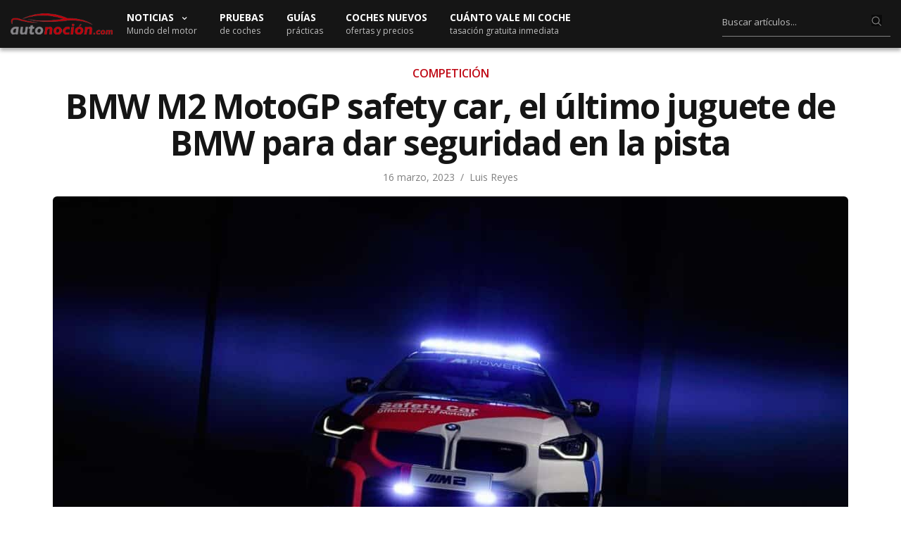

--- FILE ---
content_type: text/html; charset=UTF-8
request_url: https://www.autonocion.com/bmw-m2-motogp-safety-car-el-ultimo-juguete-de-bmw-para-dar-seguridad-en-la-pista/
body_size: 25447
content:
<!doctype html>
<html dir="ltr" lang="es">
<head><meta charset="UTF-8"><script>if(navigator.userAgent.match(/MSIE|Internet Explorer/i)||navigator.userAgent.match(/Trident\/7\..*?rv:11/i)){var href=document.location.href;if(!href.match(/[?&]nowprocket/)){if(href.indexOf("?")==-1){if(href.indexOf("#")==-1){document.location.href=href+"?nowprocket=1"}else{document.location.href=href.replace("#","?nowprocket=1#")}}else{if(href.indexOf("#")==-1){document.location.href=href+"&nowprocket=1"}else{document.location.href=href.replace("#","&nowprocket=1#")}}}}</script><script>class RocketLazyLoadScripts{constructor(e){this.triggerEvents=e,this.eventOptions={passive:!0},this.userEventListener=this.triggerListener.bind(this),this.delayedScripts={normal:[],async:[],defer:[]},this.allJQueries=[]}_addUserInteractionListener(e){this.triggerEvents.forEach((t=>window.addEventListener(t,e.userEventListener,e.eventOptions)))}_removeUserInteractionListener(e){this.triggerEvents.forEach((t=>window.removeEventListener(t,e.userEventListener,e.eventOptions)))}triggerListener(){this._removeUserInteractionListener(this),"loading"===document.readyState?document.addEventListener("DOMContentLoaded",this._loadEverythingNow.bind(this)):this._loadEverythingNow()}async _loadEverythingNow(){this._delayEventListeners(),this._delayJQueryReady(this),this._handleDocumentWrite(),this._registerAllDelayedScripts(),this._preloadAllScripts(),await this._loadScriptsFromList(this.delayedScripts.normal),await this._loadScriptsFromList(this.delayedScripts.defer),await this._loadScriptsFromList(this.delayedScripts.async),await this._triggerDOMContentLoaded(),await this._triggerWindowLoad(),window.dispatchEvent(new Event("rocket-allScriptsLoaded"))}_registerAllDelayedScripts(){document.querySelectorAll("script[type=rocketlazyloadscript]").forEach((e=>{e.hasAttribute("src")?e.hasAttribute("async")&&!1!==e.async?this.delayedScripts.async.push(e):e.hasAttribute("defer")&&!1!==e.defer||"module"===e.getAttribute("data-rocket-type")?this.delayedScripts.defer.push(e):this.delayedScripts.normal.push(e):this.delayedScripts.normal.push(e)}))}async _transformScript(e){return await this._requestAnimFrame(),new Promise((t=>{const n=document.createElement("script");let r;[...e.attributes].forEach((e=>{let t=e.nodeName;"type"!==t&&("data-rocket-type"===t&&(t="type",r=e.nodeValue),n.setAttribute(t,e.nodeValue))})),e.hasAttribute("src")?(n.addEventListener("load",t),n.addEventListener("error",t)):(n.text=e.text,t()),e.parentNode.replaceChild(n,e)}))}async _loadScriptsFromList(e){const t=e.shift();return t?(await this._transformScript(t),this._loadScriptsFromList(e)):Promise.resolve()}_preloadAllScripts(){var e=document.createDocumentFragment();[...this.delayedScripts.normal,...this.delayedScripts.defer,...this.delayedScripts.async].forEach((t=>{const n=t.getAttribute("src");if(n){const t=document.createElement("link");t.href=n,t.rel="preload",t.as="script",e.appendChild(t)}})),document.head.appendChild(e)}_delayEventListeners(){let e={};function t(t,n){!function(t){function n(n){return e[t].eventsToRewrite.indexOf(n)>=0?"rocket-"+n:n}e[t]||(e[t]={originalFunctions:{add:t.addEventListener,remove:t.removeEventListener},eventsToRewrite:[]},t.addEventListener=function(){arguments[0]=n(arguments[0]),e[t].originalFunctions.add.apply(t,arguments)},t.removeEventListener=function(){arguments[0]=n(arguments[0]),e[t].originalFunctions.remove.apply(t,arguments)})}(t),e[t].eventsToRewrite.push(n)}function n(e,t){let n=e[t];Object.defineProperty(e,t,{get:()=>n||function(){},set(r){e["rocket"+t]=n=r}})}t(document,"DOMContentLoaded"),t(window,"DOMContentLoaded"),t(window,"load"),t(window,"pageshow"),t(document,"readystatechange"),n(document,"onreadystatechange"),n(window,"onload"),n(window,"onpageshow")}_delayJQueryReady(e){let t=window.jQuery;Object.defineProperty(window,"jQuery",{get:()=>t,set(n){if(n&&n.fn&&!e.allJQueries.includes(n)){n.fn.ready=n.fn.init.prototype.ready=function(t){e.domReadyFired?t.bind(document)(n):document.addEventListener("rocket-DOMContentLoaded",(()=>t.bind(document)(n)))};const t=n.fn.on;n.fn.on=n.fn.init.prototype.on=function(){if(this[0]===window){function e(e){return e.split(" ").map((e=>"load"===e||0===e.indexOf("load.")?"rocket-jquery-load":e)).join(" ")}"string"==typeof arguments[0]||arguments[0]instanceof String?arguments[0]=e(arguments[0]):"object"==typeof arguments[0]&&Object.keys(arguments[0]).forEach((t=>{delete Object.assign(arguments[0],{[e(t)]:arguments[0][t]})[t]}))}return t.apply(this,arguments),this},e.allJQueries.push(n)}t=n}})}async _triggerDOMContentLoaded(){this.domReadyFired=!0,await this._requestAnimFrame(),document.dispatchEvent(new Event("rocket-DOMContentLoaded")),await this._requestAnimFrame(),window.dispatchEvent(new Event("rocket-DOMContentLoaded")),await this._requestAnimFrame(),document.dispatchEvent(new Event("rocket-readystatechange")),await this._requestAnimFrame(),document.rocketonreadystatechange&&document.rocketonreadystatechange()}async _triggerWindowLoad(){await this._requestAnimFrame(),window.dispatchEvent(new Event("rocket-load")),await this._requestAnimFrame(),window.rocketonload&&window.rocketonload(),await this._requestAnimFrame(),this.allJQueries.forEach((e=>e(window).trigger("rocket-jquery-load"))),window.dispatchEvent(new Event("rocket-pageshow")),await this._requestAnimFrame(),window.rocketonpageshow&&window.rocketonpageshow()}_handleDocumentWrite(){const e=new Map;document.write=document.writeln=function(t){const n=document.currentScript,r=document.createRange(),i=n.parentElement;let o=e.get(n);void 0===o&&(o=n.nextSibling,e.set(n,o));const a=document.createDocumentFragment();r.setStart(a,0),a.appendChild(r.createContextualFragment(t)),i.insertBefore(a,o)}}async _requestAnimFrame(){return new Promise((e=>requestAnimationFrame(e)))}static run(){const e=new RocketLazyLoadScripts(["keydown","mousemove","touchmove","touchstart","touchend","wheel"]);e._addUserInteractionListener(e)}}RocketLazyLoadScripts.run();</script>

	
	<meta name="viewport" content="width=device-width, initial-scale=1, maximum-scale=1, viewport-fit=cover">
	<link rel="profile" href="https://gmpg.org/xfn/11">
	<link rel="apple-touch-icon" sizes="120x120" href="//www.autonocion.com/assets/img/favicon/apple-touch-icon.png">
	<link rel="icon" type="image/png" sizes="32x32" href="//www.autonocion.com/assets/img/favicon/favicon-32x32.png">
	<link rel="icon" type="image/png" sizes="16x16" href="//www.autonocion.com/assets/img/favicon/favicon-16x16.png">
	<link rel="manifest" href="//www.autonocion.com/assets/img/favicon/site.webmanifest">
	<link rel="mask-icon" href="//www.autonocion.com/assets/img/favicon/safari-pinned-tab.svg" color="#5bbad5">
	<link rel="shortcut icon" href="//www.autonocion.com/assets/img/favicon/favicon.ico">
	<meta name="msapplication-config" content="//www.autonocion.com/assets/img/favicon/browserconfig.xml">
	<meta name="msapplication-TileColor" content="#151515">
	<meta name="theme-color" content="#151515">
	<meta name="robots" content="max-image-preview:large" />
	



	<meta name="twitter:card" content="summary_large_image">
<meta name="twitter:site" content="@autonocion">
<meta name="twitter:creator" content="@autonocion">
<meta name="twitter:title" content="BMW M2 MotoGP safety car, el último juguete de BMW para dar seguridad en la pista">
<meta name="twitter:description" content="El GP de Portugal que se celebra del 24 al 26 de marzo en Portimão&hellip;">
<meta name="twitter:image" content="https://www.autonocion.com/wp-content/uploads/2023/03/BMW-M2-MotoGP™-Safety-Car-5.jpg">
<meta property="fb:app_id" content="279774659041014" />
<meta property="og:image:width" content="900" />
<meta property="og:image:height" content="600" />

<link rel="image_src" href="https://www.autonocion.com/wp-content/uploads/2023/03/BMW-M2-MotoGP™-Safety-Car-5.jpg" />

	<link rel="preload" as="image" importance="high" href="https://www.autonocion.com/wp-content/uploads/2023/03/BMW-M2-MotoGP™-Safety-Car-5-750x500.jpg" srcset="" /><title>El BMW M2 MotoGP safety car ya es oficial</title><link rel="preload" as="style" href="https://fonts.googleapis.com/css2?family=Open+Sans:wght@400;600;700&#038;display=block" /><link rel="stylesheet" href="https://fonts.googleapis.com/css2?family=Open+Sans:wght@400;600;700&#038;display=block" media="print" onload="this.media='all'" /><noscript><link rel="stylesheet" href="https://fonts.googleapis.com/css2?family=Open+Sans:wght@400;600;700&#038;display=block" /></noscript><link rel="stylesheet" href="https://www.autonocion.com/wp-content/cache/min/1/3aaf734012a854d93996a9df9152304b.css" media="all" data-minify="1" />

		<!-- All in One SEO 4.8.5 - aioseo.com -->
	<meta name="description" content="El GP de Portugal que se celebra del 24 al 26 de marzo en Portimão y marca el inicio de una temporada de aniversario para BMW M, será testigo del debut del nuevo coche de seguridad de BMW M, el nuevo BMW M2 MotoGP Safety Car. En el marco de la 25ª temporada como, Coche" />
	<meta name="robots" content="max-snippet:-1, max-image-preview:large, max-video-preview:-1" />
	<meta name="author" content="Luis Reyes"/>
	<link rel="canonical" href="https://www.autonocion.com/bmw-m2-motogp-safety-car-el-ultimo-juguete-de-bmw-para-dar-seguridad-en-la-pista/" />
	<meta name="generator" content="All in One SEO (AIOSEO) 4.8.5" />
		<!-- All in One SEO -->

<link rel="alternate" type="application/rss+xml" title="Autonocion.com &raquo; Feed" href="https://www.autonocion.com/feed/" />
<link rel="alternate" type="application/rss+xml" title="Autonocion.com &raquo; Feed de los comentarios" href="https://www.autonocion.com/comments/feed/" />
<link rel="preconnect" href="//fonts.gstatic.com/" crossorigin>			<meta property="og:title" content="BMW M2 MotoGP safety car, el último juguete de BMW para dar seguridad en la pista" />
			<meta property="og:type" content="article" />
			<meta property="og:description" content="El GP de Portugal que se celebra del 24 al 26 de marzo en Portimão&hellip;" />
			<meta property="og:image" content="https://www.autonocion.com/wp-content/uploads/2023/03/BMW-M2-MotoGP™-Safety-Car-5.jpg" />
			<meta property="og:url" content="https://www.autonocion.com/bmw-m2-motogp-safety-car-el-ultimo-juguete-de-bmw-para-dar-seguridad-en-la-pista/" />
			
<style id='classic-theme-styles-inline-css' type='text/css'>
/*! This file is auto-generated */
.wp-block-button__link{color:#fff;background-color:#32373c;border-radius:9999px;box-shadow:none;text-decoration:none;padding:calc(.667em + 2px) calc(1.333em + 2px);font-size:1.125em}.wp-block-file__button{background:#32373c;color:#fff;text-decoration:none}
</style>
<style id='global-styles-inline-css' type='text/css'>
body{--wp--preset--color--black: #000000;--wp--preset--color--cyan-bluish-gray: #abb8c3;--wp--preset--color--white: #ffffff;--wp--preset--color--pale-pink: #f78da7;--wp--preset--color--vivid-red: #cf2e2e;--wp--preset--color--luminous-vivid-orange: #ff6900;--wp--preset--color--luminous-vivid-amber: #fcb900;--wp--preset--color--light-green-cyan: #7bdcb5;--wp--preset--color--vivid-green-cyan: #00d084;--wp--preset--color--pale-cyan-blue: #8ed1fc;--wp--preset--color--vivid-cyan-blue: #0693e3;--wp--preset--color--vivid-purple: #9b51e0;--wp--preset--color--thb-accent: #f74a2e;--wp--preset--gradient--vivid-cyan-blue-to-vivid-purple: linear-gradient(135deg,rgba(6,147,227,1) 0%,rgb(155,81,224) 100%);--wp--preset--gradient--light-green-cyan-to-vivid-green-cyan: linear-gradient(135deg,rgb(122,220,180) 0%,rgb(0,208,130) 100%);--wp--preset--gradient--luminous-vivid-amber-to-luminous-vivid-orange: linear-gradient(135deg,rgba(252,185,0,1) 0%,rgba(255,105,0,1) 100%);--wp--preset--gradient--luminous-vivid-orange-to-vivid-red: linear-gradient(135deg,rgba(255,105,0,1) 0%,rgb(207,46,46) 100%);--wp--preset--gradient--very-light-gray-to-cyan-bluish-gray: linear-gradient(135deg,rgb(238,238,238) 0%,rgb(169,184,195) 100%);--wp--preset--gradient--cool-to-warm-spectrum: linear-gradient(135deg,rgb(74,234,220) 0%,rgb(151,120,209) 20%,rgb(207,42,186) 40%,rgb(238,44,130) 60%,rgb(251,105,98) 80%,rgb(254,248,76) 100%);--wp--preset--gradient--blush-light-purple: linear-gradient(135deg,rgb(255,206,236) 0%,rgb(152,150,240) 100%);--wp--preset--gradient--blush-bordeaux: linear-gradient(135deg,rgb(254,205,165) 0%,rgb(254,45,45) 50%,rgb(107,0,62) 100%);--wp--preset--gradient--luminous-dusk: linear-gradient(135deg,rgb(255,203,112) 0%,rgb(199,81,192) 50%,rgb(65,88,208) 100%);--wp--preset--gradient--pale-ocean: linear-gradient(135deg,rgb(255,245,203) 0%,rgb(182,227,212) 50%,rgb(51,167,181) 100%);--wp--preset--gradient--electric-grass: linear-gradient(135deg,rgb(202,248,128) 0%,rgb(113,206,126) 100%);--wp--preset--gradient--midnight: linear-gradient(135deg,rgb(2,3,129) 0%,rgb(40,116,252) 100%);--wp--preset--font-size--small: 13px;--wp--preset--font-size--medium: 20px;--wp--preset--font-size--large: 36px;--wp--preset--font-size--x-large: 42px;--wp--preset--spacing--20: 0.44rem;--wp--preset--spacing--30: 0.67rem;--wp--preset--spacing--40: 1rem;--wp--preset--spacing--50: 1.5rem;--wp--preset--spacing--60: 2.25rem;--wp--preset--spacing--70: 3.38rem;--wp--preset--spacing--80: 5.06rem;--wp--preset--shadow--natural: 6px 6px 9px rgba(0, 0, 0, 0.2);--wp--preset--shadow--deep: 12px 12px 50px rgba(0, 0, 0, 0.4);--wp--preset--shadow--sharp: 6px 6px 0px rgba(0, 0, 0, 0.2);--wp--preset--shadow--outlined: 6px 6px 0px -3px rgba(255, 255, 255, 1), 6px 6px rgba(0, 0, 0, 1);--wp--preset--shadow--crisp: 6px 6px 0px rgba(0, 0, 0, 1);}:where(.is-layout-flex){gap: 0.5em;}:where(.is-layout-grid){gap: 0.5em;}body .is-layout-flex{display: flex;}body .is-layout-flex{flex-wrap: wrap;align-items: center;}body .is-layout-flex > *{margin: 0;}body .is-layout-grid{display: grid;}body .is-layout-grid > *{margin: 0;}:where(.wp-block-columns.is-layout-flex){gap: 2em;}:where(.wp-block-columns.is-layout-grid){gap: 2em;}:where(.wp-block-post-template.is-layout-flex){gap: 1.25em;}:where(.wp-block-post-template.is-layout-grid){gap: 1.25em;}.has-black-color{color: var(--wp--preset--color--black) !important;}.has-cyan-bluish-gray-color{color: var(--wp--preset--color--cyan-bluish-gray) !important;}.has-white-color{color: var(--wp--preset--color--white) !important;}.has-pale-pink-color{color: var(--wp--preset--color--pale-pink) !important;}.has-vivid-red-color{color: var(--wp--preset--color--vivid-red) !important;}.has-luminous-vivid-orange-color{color: var(--wp--preset--color--luminous-vivid-orange) !important;}.has-luminous-vivid-amber-color{color: var(--wp--preset--color--luminous-vivid-amber) !important;}.has-light-green-cyan-color{color: var(--wp--preset--color--light-green-cyan) !important;}.has-vivid-green-cyan-color{color: var(--wp--preset--color--vivid-green-cyan) !important;}.has-pale-cyan-blue-color{color: var(--wp--preset--color--pale-cyan-blue) !important;}.has-vivid-cyan-blue-color{color: var(--wp--preset--color--vivid-cyan-blue) !important;}.has-vivid-purple-color{color: var(--wp--preset--color--vivid-purple) !important;}.has-black-background-color{background-color: var(--wp--preset--color--black) !important;}.has-cyan-bluish-gray-background-color{background-color: var(--wp--preset--color--cyan-bluish-gray) !important;}.has-white-background-color{background-color: var(--wp--preset--color--white) !important;}.has-pale-pink-background-color{background-color: var(--wp--preset--color--pale-pink) !important;}.has-vivid-red-background-color{background-color: var(--wp--preset--color--vivid-red) !important;}.has-luminous-vivid-orange-background-color{background-color: var(--wp--preset--color--luminous-vivid-orange) !important;}.has-luminous-vivid-amber-background-color{background-color: var(--wp--preset--color--luminous-vivid-amber) !important;}.has-light-green-cyan-background-color{background-color: var(--wp--preset--color--light-green-cyan) !important;}.has-vivid-green-cyan-background-color{background-color: var(--wp--preset--color--vivid-green-cyan) !important;}.has-pale-cyan-blue-background-color{background-color: var(--wp--preset--color--pale-cyan-blue) !important;}.has-vivid-cyan-blue-background-color{background-color: var(--wp--preset--color--vivid-cyan-blue) !important;}.has-vivid-purple-background-color{background-color: var(--wp--preset--color--vivid-purple) !important;}.has-black-border-color{border-color: var(--wp--preset--color--black) !important;}.has-cyan-bluish-gray-border-color{border-color: var(--wp--preset--color--cyan-bluish-gray) !important;}.has-white-border-color{border-color: var(--wp--preset--color--white) !important;}.has-pale-pink-border-color{border-color: var(--wp--preset--color--pale-pink) !important;}.has-vivid-red-border-color{border-color: var(--wp--preset--color--vivid-red) !important;}.has-luminous-vivid-orange-border-color{border-color: var(--wp--preset--color--luminous-vivid-orange) !important;}.has-luminous-vivid-amber-border-color{border-color: var(--wp--preset--color--luminous-vivid-amber) !important;}.has-light-green-cyan-border-color{border-color: var(--wp--preset--color--light-green-cyan) !important;}.has-vivid-green-cyan-border-color{border-color: var(--wp--preset--color--vivid-green-cyan) !important;}.has-pale-cyan-blue-border-color{border-color: var(--wp--preset--color--pale-cyan-blue) !important;}.has-vivid-cyan-blue-border-color{border-color: var(--wp--preset--color--vivid-cyan-blue) !important;}.has-vivid-purple-border-color{border-color: var(--wp--preset--color--vivid-purple) !important;}.has-vivid-cyan-blue-to-vivid-purple-gradient-background{background: var(--wp--preset--gradient--vivid-cyan-blue-to-vivid-purple) !important;}.has-light-green-cyan-to-vivid-green-cyan-gradient-background{background: var(--wp--preset--gradient--light-green-cyan-to-vivid-green-cyan) !important;}.has-luminous-vivid-amber-to-luminous-vivid-orange-gradient-background{background: var(--wp--preset--gradient--luminous-vivid-amber-to-luminous-vivid-orange) !important;}.has-luminous-vivid-orange-to-vivid-red-gradient-background{background: var(--wp--preset--gradient--luminous-vivid-orange-to-vivid-red) !important;}.has-very-light-gray-to-cyan-bluish-gray-gradient-background{background: var(--wp--preset--gradient--very-light-gray-to-cyan-bluish-gray) !important;}.has-cool-to-warm-spectrum-gradient-background{background: var(--wp--preset--gradient--cool-to-warm-spectrum) !important;}.has-blush-light-purple-gradient-background{background: var(--wp--preset--gradient--blush-light-purple) !important;}.has-blush-bordeaux-gradient-background{background: var(--wp--preset--gradient--blush-bordeaux) !important;}.has-luminous-dusk-gradient-background{background: var(--wp--preset--gradient--luminous-dusk) !important;}.has-pale-ocean-gradient-background{background: var(--wp--preset--gradient--pale-ocean) !important;}.has-electric-grass-gradient-background{background: var(--wp--preset--gradient--electric-grass) !important;}.has-midnight-gradient-background{background: var(--wp--preset--gradient--midnight) !important;}.has-small-font-size{font-size: var(--wp--preset--font-size--small) !important;}.has-medium-font-size{font-size: var(--wp--preset--font-size--medium) !important;}.has-large-font-size{font-size: var(--wp--preset--font-size--large) !important;}.has-x-large-font-size{font-size: var(--wp--preset--font-size--x-large) !important;}
.wp-block-navigation a:where(:not(.wp-element-button)){color: inherit;}
:where(.wp-block-post-template.is-layout-flex){gap: 1.25em;}:where(.wp-block-post-template.is-layout-grid){gap: 1.25em;}
:where(.wp-block-columns.is-layout-flex){gap: 2em;}:where(.wp-block-columns.is-layout-grid){gap: 2em;}
.wp-block-pullquote{font-size: 1.5em;line-height: 1.6;}
</style>






<style id='thb-app-inline-css' type='text/css'>
body {font-family:Open Sans, 'BlinkMacSystemFont', -apple-system, 'Roboto', 'Lucida Sans';}h1, h2, h3, h4, h5, h6 {font-family:Open Sans, 'BlinkMacSystemFont', -apple-system, 'Roboto', 'Lucida Sans';}.subheader.dark ul > li .sub-menu,.subheader.light ul > li .sub-menu {background:#000000;}.subheader ul {}@media only screen and (min-width:48.063em) {.header {}}.menu-holder.style1.dark {background-color: !important;}#mobile-menu {background-color: !important;}input[type="submit"],submit,.button,.btn {font-family:Open Sans, 'BlinkMacSystemFont', -apple-system, 'Roboto', 'Lucida Sans';}.post .post-bottom-meta {font-family:Open Sans, 'BlinkMacSystemFont', -apple-system, 'Roboto', 'Lucida Sans';}.post .post-category {font-family:Open Sans, 'BlinkMacSystemFont', -apple-system, 'Roboto', 'Lucida Sans';}.widget > strong {font-family:Open Sans, 'BlinkMacSystemFont', -apple-system, 'Roboto', 'Lucida Sans';}h1,.h1 {}h2 {}h3 {}h4 {}h5 {}h6 {}.post .post-title h1 {}.menu-holder ul.sf-menu > li > a {font-family:Open Sans, 'BlinkMacSystemFont', -apple-system, 'Roboto', 'Lucida Sans';}.menu-holder ul.sf-menu > li > a {}.menu-holder ul li .sub-menu li a,.menu-holder ul li.menu-item-mega-parent .thb_mega_menu_holder .thb_mega_menu li > a {font-family:Open Sans, 'BlinkMacSystemFont', -apple-system, 'Roboto', 'Lucida Sans';}.menu-holder ul li .sub-menu li a,.menu-holder ul li.menu-item-mega-parent .thb_mega_menu_holder .thb_mega_menu li > a {}.mobile-menu li a {font-family:Open Sans, 'BlinkMacSystemFont', -apple-system, 'Roboto', 'Lucida Sans';}.mobile-menu li a {}.mobile-menu .sub-menu li a {}.mobile-menu .sub-menu li a {font-family:Open Sans, 'BlinkMacSystemFont', -apple-system, 'Roboto', 'Lucida Sans';}.category-title.style1 .category-header.cat-16612 {background-image:url(https://www.autonocion.com/wp-content/uploads/2018/01/noticias-autocaravanas.jpg);}.category-title.style1 .category-header.cat-6049 {background-image:url(https://www.autonocion.com/wp-content/uploads/2018/01/cifras-portada.jpg);}.category-title.style1 .category-header.cat-14720 {background-image:url(https://www.autonocion.com/wp-content/uploads/2018/01/electricos-portada.jpg);}.category-title.style1 .category-header.cat-27 {background-image:url(https://www.autonocion.com/wp-content/uploads/2018/01/competicion-portada.jpg);}.category-title.style1 .category-header.cat-490 {background-image:url(https://www.autonocion.com/wp-content/uploads/2018/01/tutoriales-portada.jpg);}.category-title.style1 .category-header.cat-1132 {background-image:url(https://www.autonocion.com/wp-content/uploads/2018/01/noticias-portada.jpg);}.category-title.style1 .category-header.cat-3739 {background-image:url(https://www.autonocion.com/wp-content/uploads/2018/01/motos-portada.jpg);}.category-title.style1 .category-header.cat-24 {background-image:url(https://www.autonocion.com/wp-content/uploads/2018/01/noticias-portada.jpg);}.category-title.style1 .category-header.cat-8 {background-image:url(https://www.autonocion.com/wp-content/uploads/2018/01/lanzamientos-portada.jpg);}.category-title.style1 .category-header.cat-6048 {background-image:url(https://www.autonocion.com/wp-content/uploads/2018/01/preparaciones-portada.jpg);}.category-title.style1 .category-header.cat-489 {background-image:url(https://www.autonocion.com/wp-content/uploads/2018/01/pruebas-portada.jpg);}.category-title.style1 .category-header.cat-2164 {background-image:url(https://www.autonocion.com/wp-content/uploads/2018/01/industriales-portada.jpg);}.category-title.style1 .category-header.cat-1462 {background-image:url(https://www.autonocion.com/wp-content/uploads/2018/01/videos-portada.jpg);}.widget:not(.widget_singlead) {background-color: !important;}[role="main"] .widget.widget_categoryslider .slick-nav {background-color: !important;}#footer {background-color: !important;}#footer .widget.widget_categoryslider .slick-nav {background-color: !important;}.thb-login-form.dark,.thb-login-form {background-color: !important;}#subfooter {background-color: !important;}@media only screen and (min-width:48.063em) {#subfooter .logolink .logoimg {max-height:;}}
</style>
<style id='rocket-lazyload-inline-css' type='text/css'>
.rll-youtube-player{position:relative;padding-bottom:56.23%;height:0;overflow:hidden;max-width:100%;}.rll-youtube-player iframe{position:absolute;top:0;left:0;width:100%;height:100%;z-index:100;background:0 0}.rll-youtube-player img{bottom:0;display:block;left:0;margin:auto;max-width:100%;width:100%;position:absolute;right:0;top:0;border:none;height:auto;cursor:pointer;-webkit-transition:.4s all;-moz-transition:.4s all;transition:.4s all}.rll-youtube-player img:hover{-webkit-filter:brightness(75%)}.rll-youtube-player .play{height:72px;width:72px;left:50%;top:50%;margin-left:-36px;margin-top:-36px;position:absolute;background:url(https://www.autonocion.com/wp-content/plugins/wp-rocket/assets/img/youtube.png) no-repeat;cursor:pointer}
</style>
<script type="rocketlazyloadscript" data-rocket-type="text/javascript" src="https://www.autonocion.com/wp-includes/js/dist/vendor/wp-polyfill-inert.min.js" id="wp-polyfill-inert-js" defer></script>
<script type="rocketlazyloadscript" data-rocket-type="text/javascript" src="https://www.autonocion.com/wp-includes/js/dist/vendor/regenerator-runtime.min.js" id="regenerator-runtime-js" defer></script>
<script type="rocketlazyloadscript" data-rocket-type="text/javascript" src="https://www.autonocion.com/wp-includes/js/dist/vendor/wp-polyfill.min.js" id="wp-polyfill-js"></script>
<script type="rocketlazyloadscript" data-rocket-type="text/javascript" src="https://www.autonocion.com/wp-includes/js/dist/hooks.min.js" id="wp-hooks-js"></script>
<script type="rocketlazyloadscript" data-rocket-type="text/javascript" src="https://www.autonocion.com/wp-includes/js/dist/i18n.min.js" id="wp-i18n-js"></script>
<script type="rocketlazyloadscript" data-rocket-type="text/javascript" id="wp-i18n-js-after">
/* <![CDATA[ */
wp.i18n.setLocaleData( { 'text direction\u0004ltr': [ 'ltr' ] } );
/* ]]> */
</script>
<script type="text/javascript" id="mwl-build-js-js-extra">
/* <![CDATA[ */
var mwl_settings = {"api_url":"https:\/\/www.autonocion.com\/wp-json\/meow-lightbox\/v1\/","rest_nonce":"1819ee2c78","plugin_url":"https:\/\/www.autonocion.com\/wp-content\/plugins\/meow-lightbox\/classes\/","settings":{"rtf_slider_fix":false,"engine":"default","backdrop_opacity":"100","theme":"dark","orientation":"auto","selector":".entry-content, .gallery, .mgl-gallery, .wp-block-gallery,  .wp-block-image","selector_ahead":true,"deep_linking":false,"deep_linking_slug":"mwl","social_sharing":false,"social_sharing_facebook":true,"social_sharing_twitter":true,"social_sharing_pinterest":true,"separate_galleries":false,"animation_toggle":"none","animation_speed":"normal","low_res_placeholder":false,"wordpress_big_image":false,"right_click_protection":true,"magnification":true,"anti_selector":".blog, .archive, .emoji, .attachment-post-image, .no-lightbox","preloading":false,"download_link":false,"caption_source":"caption","caption_ellipsis":false,"exif":{"title":false,"caption":false,"camera":false,"lens":false,"date":false,"date_timezone":false,"shutter_speed":false,"aperture":false,"focal_length":false,"iso":false,"keywords":false},"slideshow":{"enabled":false,"timer":3000},"map":{"enabled":false}}};
/* ]]> */
</script>
<script type="rocketlazyloadscript" data-minify="1" data-rocket-type="text/javascript" src="https://www.autonocion.com/wp-content/cache/min/1/wp-content/plugins/meow-lightbox/app/lightbox.js?ver=1754901901" id="mwl-build-js-js" defer></script>
<script type="rocketlazyloadscript" data-rocket-type="text/javascript" src="https://www.autonocion.com/wp-includes/js/jquery/jquery.min.js" id="jquery-core-js" defer></script>
<script type="rocketlazyloadscript" data-minify="1" data-rocket-type="text/javascript" src="https://www.autonocion.com/wp-content/cache/min/1/wp-content/plugins/taqyeem/js/tie.js?ver=1754901901" id="taqyeem-main-js" defer></script>
<script type="rocketlazyloadscript"></script><link rel="https://api.w.org/" href="https://www.autonocion.com/wp-json/" /><link rel="alternate" type="application/json" href="https://www.autonocion.com/wp-json/wp/v2/posts/602774" /><script type="rocketlazyloadscript" data-rocket-type='text/javascript'>
/* <![CDATA[ */
var taqyeem = {"ajaxurl":"https://www.autonocion.com/wp-admin/admin-ajax.php" , "your_rating":"Your Rating:"};
/* ]]> */
</script>

<style type="text/css" media="screen">

</style>
<noscript><style> .wpb_animate_when_almost_visible { opacity: 1; }</style></noscript><noscript><style id="rocket-lazyload-nojs-css">.rll-youtube-player, [data-lazy-src]{display:none !important;}</style></noscript>		

	<script type="text/javascript">
!function(){"use strict";var t,e=function(t){try{return!!t()}catch(t){return!0}},n=!e((function(){return 7!=Object.defineProperty({},1,{get:function(){return 7}})[1]})),r="undefined"!=typeof globalThis?globalThis:"undefined"!=typeof window?window:"undefined"!=typeof global?global:"undefined"!=typeof self?self:{},o=function(t){return t&&t.Math==Math&&t},i=o("object"==typeof globalThis&&globalThis)||o("object"==typeof window&&window)||o("object"==typeof self&&self)||o("object"==typeof r&&r)||function(){return this}()||Function("return this")(),a=function(t){return"object"==typeof t?null!==t:"function"==typeof t},c=i.document,f=a(c)&&a(c.createElement),u=!n&&!e((function(){return 7!=Object.defineProperty(("div",f?c.createElement("div"):{}),"a",{get:function(){return 7}}).a})),s=function(t){if(!a(t))throw TypeError(String(t)+" is not an object");return t},p=Object.defineProperty,l=n?p:function(t,e,n){if(s(t),e=function(t,e){if(!a(t))return t;var n,r;if("function"==typeof(n=t.toString)&&!a(r=n.call(t)))return r;if("function"==typeof(n=t.valueOf)&&!a(r=n.call(t)))return r;throw TypeError("Can't convert object to primitive value")}(e),s(n),u)try{return p(t,e,n)}catch(t){}if("get"in n||"set"in n)throw TypeError("Accessors not supported");return"value"in n&&(t[e]=n.value),t},d=Function.prototype,y=d.toString,g=/^\s*function ([^ (]*)/;n&&!("name"in d)&&l(d,"name",{configurable:!0,get:function(){try{return y.call(this).match(g)[1]}catch(t){return""}}}),(function(t){t.exports=function(){for(var t,e,n="__tcfapiLocator",r=[],o=window;o;){try{if(o.frames[n]){t=o;break}}catch(t){}if(o===window.top)break;o=o.parent}t||(function t(){var e=o.document,r=!!o.frames[n];if(!r)if(e.body){var i=e.createElement("iframe");i.style.cssText="display:none",i.name=n,e.body.appendChild(i)}else setTimeout(t,5);return!r}(),o.__tcfapi=function(){for(var t=arguments.length,n=new Array(t),o=0;o<t;o++)n[o]=arguments[o];if(!n.length)return r;if("setGdprApplies"===n[0])n.length>3&&2===parseInt(n[1],10)&&"boolean"==typeof n[3]&&(e=n[3],"function"==typeof n[2]&&n[2]("set",!0));else if("ping"===n[0]){var i={gdprApplies:e,cmpLoaded:!1,cmpStatus:"stub"};"function"==typeof n[2]&&n[2](i)}else r.push(n)},o.addEventListener("message",(function(t){var e="string"==typeof t.data,n={};try{n=e?JSON.parse(t.data):t.data}catch(t){}var r=n.__tcfapiCall;r&&window.__tcfapi(r.command,r.version,(function(n,o){var i={__tcfapiReturn:{returnValue:n,success:o,callId:r.callId}};e&&(i=JSON.stringify(i)),t&&t.source&&t.source.postMessage&&t.source.postMessage(i,"*")}),r.parameter)}),!1))}}(t={exports:{}}),t.exports)()}();
</script>
<script async type="text/javascript" src="//clickiocmp.com/t/consent_222547.js"></script>

<script>
/*
window.top.__tcfapi('addEventListener', 2, function (tcData, success) {
  if ( (tcData.eventStatus == "useractioncomplete" || tcData.eventStatus == "tcloaded") && (window.innerWidth > 600) ){



    (function() {
        var vidoomyScript = document.createElement('script');
        vidoomyScript.type = 'text/javascript';
        vidoomyScript.async = true;
        vidoomyScript.src = 'https://ads.vidoomy.com/autonocion_1141.js';

        var vbody = document.getElementsByTagName('script')[0];
        vbody.parentNode.insertBefore(vidoomyScript, vbody);
      })();
    }
  });
*/
</script>


	<!--noptimize-->
<script type="rocketlazyloadscript" async src="https://www.googletagmanager.com/gtag/js?id=UA-22616649-1"></script>
<script type="rocketlazyloadscript">
  window.dataLayer = window.dataLayer || [];
  function gtag(){dataLayer.push(arguments);}
  gtag('js', new Date());
  gtag('config', 'UA-22616649-1', {
        'dimension1':'Luis ',
        'dimension2':'bmw',
        'dimension3':'post',
        'dimension4':'Competición',
        'optimize_id' : 'GTM-5S3G58H'
           });
</script>
<!--/noptimize-->
		
		
	
	<!--noptimize-->
<script>var adTarget="marca=bmw;modelo=BMW-Serie-2;segmento=coupe;precio=27;combustible=gasolina";</script>

<!--/noptimize-->
	<script type="rocketlazyloadscript" async clickio-cmp-purpose-consent="1" src="https://ssm.codes/smart-tag/autonocion.js"></script>

</head>
<body class="post-template-default single single-post postid-602774 single-format-standard thb-boxed-off thb_ads_header_mobile_off thb-lightbox-off thb-capitalize-off thb-dark-mode-off thb-header-style3 thb-title-underline-hover wpb-js-composer js-comp-ver-8.7.1 vc_responsive"><script type="application/javascript" id="mwl-data-script">
var mwl_data = {"602775":{"success":true,"file":"https:\/\/www.autonocion.com\/wp-content\/uploads\/2023\/03\/BMW-M2-MotoGP\u2122-Safety-Car-1.jpg","file_srcset":null,"file_sizes":null,"dimension":{"width":1200,"height":800},"download_link":"https:\/\/www.autonocion.com\/wp-content\/uploads\/2023\/03\/BMW-M2-MotoGP\u2122-Safety-Car-1.jpg","data":{"id":602775,"title":"BMW M2 MotoGP&#x2122; Safety Car (1)","caption":"","description":"","gps":"N\/A","copyright":"N\/A","camera":"N\/A","date":"","lens":"N\/A","aperture":"N\/A","focal_length":"N\/A","iso":"N\/A","shutter_speed":"N\/A","keywords":"N\/A"}},"602776":{"success":true,"file":"https:\/\/www.autonocion.com\/wp-content\/uploads\/2023\/03\/BMW-M2-MotoGP\u2122-Safety-Car-2.jpg","file_srcset":null,"file_sizes":null,"dimension":{"width":1200,"height":800},"download_link":"https:\/\/www.autonocion.com\/wp-content\/uploads\/2023\/03\/BMW-M2-MotoGP\u2122-Safety-Car-2.jpg","data":{"id":602776,"title":"BMW M2 MotoGP&#x2122; Safety Car (2)","caption":"","description":"","gps":"N\/A","copyright":"N\/A","camera":"N\/A","date":"","lens":"N\/A","aperture":"N\/A","focal_length":"N\/A","iso":"N\/A","shutter_speed":"N\/A","keywords":"N\/A"}},"602777":{"success":true,"file":"https:\/\/www.autonocion.com\/wp-content\/uploads\/2023\/03\/BMW-M2-MotoGP\u2122-Safety-Car-3.jpg","file_srcset":null,"file_sizes":null,"dimension":{"width":1200,"height":800},"download_link":"https:\/\/www.autonocion.com\/wp-content\/uploads\/2023\/03\/BMW-M2-MotoGP\u2122-Safety-Car-3.jpg","data":{"id":602777,"title":"BMW M2 MotoGP&#x2122; Safety Car (3)","caption":"","description":"","gps":"N\/A","copyright":"N\/A","camera":"N\/A","date":"","lens":"N\/A","aperture":"N\/A","focal_length":"N\/A","iso":"N\/A","shutter_speed":"N\/A","keywords":"N\/A"}},"602778":{"success":true,"file":"https:\/\/www.autonocion.com\/wp-content\/uploads\/2023\/03\/BMW-M2-MotoGP\u2122-Safety-Car-4.jpg","file_srcset":null,"file_sizes":null,"dimension":{"width":1200,"height":800},"download_link":"https:\/\/www.autonocion.com\/wp-content\/uploads\/2023\/03\/BMW-M2-MotoGP\u2122-Safety-Car-4.jpg","data":{"id":602778,"title":"BMW M2 MotoGP&#x2122; Safety Car (4)","caption":"","description":"","gps":"N\/A","copyright":"N\/A","camera":"N\/A","date":"","lens":"N\/A","aperture":"N\/A","focal_length":"N\/A","iso":"N\/A","shutter_speed":"N\/A","keywords":"N\/A"}},"602779":{"success":true,"file":"https:\/\/www.autonocion.com\/wp-content\/uploads\/2023\/03\/BMW-M2-MotoGP\u2122-Safety-Car-5.jpg","file_srcset":null,"file_sizes":null,"dimension":{"width":1200,"height":800},"download_link":"https:\/\/www.autonocion.com\/wp-content\/uploads\/2023\/03\/BMW-M2-MotoGP\u2122-Safety-Car-5.jpg","data":{"id":602779,"title":"BMW M2 MotoGP&#x2122; Safety Car (5)","caption":"","description":"","gps":"N\/A","copyright":"N\/A","camera":"N\/A","date":"","lens":"N\/A","aperture":"N\/A","focal_length":"N\/A","iso":"N\/A","shutter_speed":"N\/A","keywords":"N\/A"}},"602780":{"success":true,"file":"https:\/\/www.autonocion.com\/wp-content\/uploads\/2023\/03\/BMW-M2-MotoGP\u2122-Safety-Car-6.jpg","file_srcset":null,"file_sizes":null,"dimension":{"width":1200,"height":800},"download_link":"https:\/\/www.autonocion.com\/wp-content\/uploads\/2023\/03\/BMW-M2-MotoGP\u2122-Safety-Car-6.jpg","data":{"id":602780,"title":"BMW M2 MotoGP&#x2122; Safety Car (6)","caption":"","description":"","gps":"N\/A","copyright":"N\/A","camera":"N\/A","date":"","lens":"N\/A","aperture":"N\/A","focal_length":"N\/A","iso":"N\/A","shutter_speed":"N\/A","keywords":"N\/A"}},"602781":{"success":true,"file":"https:\/\/www.autonocion.com\/wp-content\/uploads\/2023\/03\/BMW-M2-MotoGP\u2122-Safety-Car-7.jpg","file_srcset":null,"file_sizes":null,"dimension":{"width":1200,"height":800},"download_link":"https:\/\/www.autonocion.com\/wp-content\/uploads\/2023\/03\/BMW-M2-MotoGP\u2122-Safety-Car-7.jpg","data":{"id":602781,"title":"BMW M2 MotoGP&#x2122; Safety Car (7)","caption":"","description":"","gps":"N\/A","copyright":"N\/A","camera":"N\/A","date":"","lens":"N\/A","aperture":"N\/A","focal_length":"N\/A","iso":"N\/A","shutter_speed":"N\/A","keywords":"N\/A"}},"531126":{"success":true,"file":"https:\/\/www.autonocion.com\/wp-content\/uploads\/2021\/08\/BMW-i4-M50-Safety-Car-2.jpg","file_srcset":null,"file_sizes":null,"dimension":{"width":1600,"height":845},"download_link":"https:\/\/www.autonocion.com\/wp-content\/uploads\/2021\/08\/BMW-i4-M50-Safety-Car-2.jpg","data":{"id":531126,"title":"BMW i4 M50 Safety Car (2)","caption":"","description":"","gps":"N\/A","copyright":"N\/A","camera":"N\/A","date":"","lens":"N\/A","aperture":"N\/A","focal_length":"N\/A","iso":"N\/A","shutter_speed":"N\/A","keywords":"N\/A"}},"574130":{"success":true,"file":"https:\/\/www.autonocion.com\/wp-content\/uploads\/2022\/06\/BMW-M3-Touring-MotoGP-Safety-Car-2.jpg","file_srcset":null,"file_sizes":null,"dimension":{"width":1600,"height":900},"download_link":"https:\/\/www.autonocion.com\/wp-content\/uploads\/2022\/06\/BMW-M3-Touring-MotoGP-Safety-Car-2.jpg","data":{"id":574130,"title":"BMW M3 Touring MotoGP Safety Car (2)","caption":"","description":"","gps":"N\/A","copyright":"N\/A","camera":"N\/A","date":"","lens":"N\/A","aperture":"N\/A","focal_length":"N\/A","iso":"N\/A","shutter_speed":"N\/A","keywords":"N\/A"}},"507741":{"success":true,"file":"https:\/\/www.autonocion.com\/wp-content\/uploads\/2021\/03\/BMW-M-Safety-Cars-2021-1.jpg","file_srcset":null,"file_sizes":null,"dimension":{"width":1600,"height":1067},"download_link":"https:\/\/www.autonocion.com\/wp-content\/uploads\/2021\/03\/BMW-M-Safety-Cars-2021-1.jpg","data":{"id":507741,"title":"BMW M Safety Cars 2021 (1)","caption":"","description":"","gps":"N\/A","copyright":"N\/A","camera":"N\/A","date":"","lens":"N\/A","aperture":"N\/A","focal_length":"N\/A","iso":"N\/A","shutter_speed":"N\/A","keywords":"N\/A"}},"678310":{"success":true,"file":"https:\/\/www.autonocion.com\/wp-content\/uploads\/2024\/09\/BMW-M5-SafetyCar-MotoGP-2.jpg","file_srcset":null,"file_sizes":null,"dimension":{"width":1200,"height":800},"download_link":"https:\/\/www.autonocion.com\/wp-content\/uploads\/2024\/09\/BMW-M5-SafetyCar-MotoGP-2.jpg","data":{"id":678310,"title":"BMW M5 SafetyCar MotoGP (2)","caption":"","description":"","gps":"N\/A","copyright":"Davide Ganci gncdvd99e19e514h","camera":"N\/A","date":"","lens":"N\/A","aperture":"N\/A","focal_length":"N\/A","iso":"N\/A","shutter_speed":"N\/A","keywords":"N\/A"}},"557256":{"success":true,"file":"https:\/\/www.autonocion.com\/wp-content\/uploads\/2022\/02\/BMW-M2-CS-Racing-MotoGP-Safety-Car-2022-2.jpg","file_srcset":null,"file_sizes":null,"dimension":{"width":1600,"height":900},"download_link":"https:\/\/www.autonocion.com\/wp-content\/uploads\/2022\/02\/BMW-M2-CS-Racing-MotoGP-Safety-Car-2022-2.jpg","data":{"id":557256,"title":"BMW M2 CS Racing MotoGP Safety Car 2022 (2)","caption":"","description":"","gps":"N\/A","copyright":"N\/A","camera":"N\/A","date":"","lens":"N\/A","aperture":"N\/A","focal_length":"N\/A","iso":"N\/A","shutter_speed":"N\/A","keywords":"N\/A"}},"619663":{"success":true,"file":"https:\/\/www.autonocion.com\/wp-content\/uploads\/2023\/07\/Ferrari-KC23-0.jpeg","file_srcset":null,"file_sizes":null,"dimension":{"width":1920,"height":1080},"download_link":"https:\/\/www.autonocion.com\/wp-content\/uploads\/2023\/07\/Ferrari-KC23-0.jpeg","data":{"id":619663,"title":"Ferrari KC23 0","caption":"","description":"","gps":"N\/A","copyright":"N\/A","camera":"N\/A","date":"","lens":"N\/A","aperture":"N\/A","focal_length":"N\/A","iso":"N\/A","shutter_speed":"N\/A","keywords":"N\/A"}},"470727":{"success":true,"file":"https:\/\/www.autonocion.com\/wp-content\/uploads\/2020\/08\/BMW-M8-Gran-Coup\u00e9-MotoGP-Safety-Car-2021-9.jpg","file_srcset":null,"file_sizes":null,"dimension":{"width":1600,"height":1067},"download_link":"https:\/\/www.autonocion.com\/wp-content\/uploads\/2020\/08\/BMW-M8-Gran-Coup\u00e9-MotoGP-Safety-Car-2021-9.jpg","data":{"id":470727,"title":"BMW M8 Gran Coup\u00e9 MotoGP Safety Car 2021 (9)","caption":"","description":"","gps":"N\/A","copyright":"N\/A","camera":"N\/A","date":"","lens":"N\/A","aperture":"N\/A","focal_length":"N\/A","iso":"N\/A","shutter_speed":"N\/A","keywords":"N\/A"}},"636950":{"success":true,"file":"https:\/\/www.autonocion.com\/wp-content\/uploads\/2023\/11\/BMW-XM-Label-Red-Safety-Car.jpg","file_srcset":null,"file_sizes":null,"dimension":{"width":1600,"height":984},"download_link":"https:\/\/www.autonocion.com\/wp-content\/uploads\/2023\/11\/BMW-XM-Label-Red-Safety-Car.jpg","data":{"id":636950,"title":"BMW XM Label Red Safety Car","caption":"","description":"","gps":"N\/A","copyright":"N\/A","camera":"N\/A","date":"","lens":"N\/A","aperture":"N\/A","focal_length":"N\/A","iso":"N\/A","shutter_speed":"N\/A","keywords":"N\/A"}}};
</script>


<div id="skin_boosters"></div>


<div id="wrapper" class="open">

	<!-- Start Content Container -->
	<div id="content-container">
		<!-- Start Content Click Capture -->
		<div class="click-capture"></div>
		<!-- End Content Click Capture -->
		<!-- Start Fixed Header -->
<div class="subheader fixed light">
	<div class="row full-width-row show-for-large">
			<div class="medium-8 columns logo">
			<span class="page-title" id="page-title">BMW M2 MotoGP safety car, el último juguete de BMW para dar seguridad en la pista</span>
		</div>
	<div class="medium-4 columns">
				<aside class="share-article-vertical share-main hide-on-print">
		  		<a href="whatsapp://send?text=BMW+M2+MotoGP+safety+car%2C+el+%C3%BAltimo+juguete+de+BMW+para+dar+seguridad+en+la+pista https://www.autonocion.com/bmw-m2-motogp-safety-car-el-ultimo-juguete-de-bmw-para-dar-seguridad-en-la-pista/" class="whatsapp social" data-href="https://www.autonocion.com/bmw-m2-motogp-safety-car-el-ultimo-juguete-de-bmw-para-dar-seguridad-en-la-pista/" data-action="share/whatsapp/share"><i class="fa fa-whatsapp"></i></a>
 						<a href="https://www.facebook.com/sharer.php?u=https%3A%2F%2Fwww.autonocion.com%2Fbmw-m2-motogp-safety-car-el-ultimo-juguete-de-bmw-para-dar-seguridad-en-la-pista%2F" class="facebook social"><i class="fa fa-facebook"></i></a>
						<a href="https://twitter.com/intent/tweet?text=BMW+M2+MotoGP+safety+car%2C+el+%C3%BAltimo+juguete+de+BMW+para+dar+seguridad+en+la+pista&url=https%3A%2F%2Fwww.autonocion.com%2Fbmw-m2-motogp-safety-car-el-ultimo-juguete-de-bmw-para-dar-seguridad-en-la-pista%2F&via=autonocion" class="twitter social"><i class="fa fa-twitter"></i></a>
										<a href="https://www.linkedin.com/cws/share?url=https://www.autonocion.com/bmw-m2-motogp-safety-car-el-ultimo-juguete-de-bmw-para-dar-seguridad-en-la-pista/" class="linkedin social"><i class="fa fa-linkedin"></i></a>
			</aside>
			</div>
				<span class="progress"></span>
	
	</div>
</div>
<!-- End Fixed Header -->
<!-- Start Header -->
<header class="header style3  dark">
	<div class="row">
		<div class="small-2 columns text-left mobile-icon-holder">
				<div class="mobile-toggle-holder">
		<div class="mobile-toggle">
			<span></span><span></span><span></span>
		</div>
	</div>
			</div>
		<div class="small-8 large-12 columns logo">
			<div id="menu_width">
				<a href="https://www.autonocion.com/" class="logolink logo_desktop">
					<img src="data:image/svg+xml,%3Csvg%20xmlns='http://www.w3.org/2000/svg'%20viewBox='0%200%20145%2030'%3E%3C/svg%3E" class="logoimg" width="145" height="30" alt="Autonocion.com" data-lazy-src="https://www.autonocion.com/wp-content/uploads/2018/01/logo_autonocion.png"/><noscript><img src="https://www.autonocion.com/wp-content/uploads/2018/01/logo_autonocion.png" class="logoimg" width="145" height="30" alt="Autonocion.com"/></noscript>
				</a>
				<a href="https://www.autonocion.com/" class="logolink logo_mobile">
					<img src="data:image/svg+xml,%3Csvg%20xmlns='http://www.w3.org/2000/svg'%20viewBox='0%200%20178%2020'%3E%3C/svg%3E" width="178" height="20" class="logoimg" alt="Autonocion.com" data-lazy-src="//www.autonocion.com/images/logo_autonocion_mob.png"/><noscript><img src="//www.autonocion.com/images/logo_autonocion_mob.png" width="178" height="20" class="logoimg" alt="Autonocion.com"/></noscript>
				</a>
				<nav class="menu-holder cabecera menu-cabecera">
											<ul id="menu-main-nav-mk3" class="sf-menu style3"><li id="menu-item-272782" class="menu-item menu-item-type-taxonomy menu-item-object-category menu-item-has-children menu-item-category-24"><a href="https://www.autonocion.com/noticias-motor/">Noticias<br /><span class="menudescription">Mundo del motor</span></a>
<ul class="sub-menu">
	<li id="menu-item-272783" class="menu-item menu-item-type-taxonomy menu-item-object-category menu-item-category-24"><a href="https://www.autonocion.com/noticias-motor/">Noticias del Motor<br /><span class="menudescription"></span></a></li>
	<li id="menu-item-272784" class="menu-item menu-item-type-taxonomy menu-item-object-category menu-item-category-8"><a href="https://www.autonocion.com/novedades-coches/">Novedades y lanzamientos<br /><span class="menudescription"></span></a></li>
	<li id="menu-item-442429" class="menu-item menu-item-type-taxonomy menu-item-object-category menu-item-category-14720"><a href="https://www.autonocion.com/coches-electricos/">Coches Eléctricos<br /><span class="menudescription"></span></a></li>
	<li id="menu-item-615747" class="menu-item menu-item-type-taxonomy menu-item-object-category menu-item-category-16612"><a href="https://www.autonocion.com/autocaravanas/">Autocaravanas<br /><span class="menudescription"></span></a></li>
	<li id="menu-item-272785" class="menu-item menu-item-type-taxonomy menu-item-object-category menu-item-category-6049"><a href="https://www.autonocion.com/cifras-de-ventas-de-coches/">Cifras de Ventas<br /><span class="menudescription"></span></a></li>
	<li id="menu-item-272786" class="menu-item menu-item-type-taxonomy menu-item-object-category menu-item-category-6048"><a href="https://www.autonocion.com/coches-preparados/">Preparaciones de vehículos<br /><span class="menudescription"></span></a></li>
	<li id="menu-item-272791" class="menu-item menu-item-type-taxonomy menu-item-object-category menu-item-category-1462"><a href="https://www.autonocion.com/videos-de-coches/">Vídeos de coches<br /><span class="menudescription"></span></a></li>
	<li id="menu-item-272787" class="menu-item menu-item-type-taxonomy menu-item-object-category current-post-ancestor current-menu-parent current-post-parent menu-item-category-27"><a href="https://www.autonocion.com/coches-competicion/">Competición<br /><span class="menudescription"></span></a></li>
	<li id="menu-item-272788" class="menu-item menu-item-type-taxonomy menu-item-object-category menu-item-category-3739"><a href="https://www.autonocion.com/noticias-motos/">Noticias de Motos<br /><span class="menudescription"></span></a></li>
	<li id="menu-item-272789" class="menu-item menu-item-type-taxonomy menu-item-object-category menu-item-category-2164"><a href="https://www.autonocion.com/vehiculos-industriales/">Vehículos Industriales<br /><span class="menudescription"></span></a></li>
</ul>
</li>
<li id="menu-item-272790" class="menu-item menu-item-type-taxonomy menu-item-object-category menu-item-category-489"><a href="https://www.autonocion.com/pruebas-de-coches/">Pruebas<br /><span class="menudescription">de coches</span></a></li>
<li id="menu-item-272792" class="menu-item menu-item-type-taxonomy menu-item-object-category menu-item-category-490"><a href="https://www.autonocion.com/guias/">Guías<br /><span class="menudescription">prácticas</span></a></li>
<li id="menu-item-523173" class="menu-item menu-item-type-post_type menu-item-object-page"><a href="https://www.autonocion.com/coches-nuevos/">Coches nuevos<br /><span class="menudescription">ofertas y precios</span></a></li>
<li id="menu-item-523172" class="menu-item menu-item-type-post_type menu-item-object-page"><a href="https://www.autonocion.com/cuanto-vale-mi-coche/">Cuánto vale mi coche<br /><span class="menudescription">tasación gratuita inmediata</span></a></li>
</ul>																					<div class="hsearchbox desktopbox">
							<form method="get" class="searchform" role="search" action="https://www.autonocion.com/">
								<fieldset>
									<input name="s" type="text" placeholder="Buscar artículos..." class="s" required="" oninvalid="this.setCustomValidity('Introduce las palabras a buscar')" oninput="setCustomValidity('')" value="">
									<button type="submit"><i class="fa fa-search icosearch"></i></button>
								</fieldset>
							</form>
						</div>
									</nav>
					<div class="menu-right-content">
				
	</div>
				</div>
		</div>
		<div class="mobile-share-holder">
			<div class="siguenos_btn_mobile">
				<button class="siguenos_mob">Síguenos</button>
						</div>
		</div>
	</div>
</header>
<!-- End Header -->

		<div role="main">
<div id="infinite-article" data-infinite="off" data-infinite-count="" class="off" data-security="d961b096bb">
	<div class="row post-detail-row top-padding post-detail-style1">
	<div class="small-12 medium-12 columns">

	  <article itemscope itemtype="http://schema.org/NewsArticle" class="post blog-post post-602774 type-post status-publish format-standard has-post-thumbnail category-coches-competicion tag-bmw tag-m2" data-id="602774" data-url="https://www.autonocion.com/bmw-m2-motogp-safety-car-el-ultimo-juguete-de-bmw-para-dar-seguridad-en-la-pista/">
						<time class="date published time" datetime="2023-03-16T22:11:28+01:00" itemprop="datePublished" content="2023-03-16T22:11:28+01:00"></time>
			<meta itemprop="dateModified" class="date updated" content="2023-03-16T22:11:29+01:00">
						<span itemprop="publisher" itemscope itemtype="https://schema.org/Organization">
				<meta itemprop="name" content="Autonocion.com">
				<span itemprop="logo" itemscope itemtype="https://schema.org/ImageObject">
					<meta itemprop="url" content="https://www.autonocion.com/wp-content/uploads/2018/01/logo_autonocion.png">
				</span>
				<meta itemprop="url" content="https://www.autonocion.com">
			</span>
			<span class="hide" itemprop="image" itemscope itemtype="http://schema.org/ImageObject">
				<meta itemprop="url" content="https://www.autonocion.com/wp-content/uploads/2023/03/BMW-M2-MotoGP™-Safety-Car-5.jpg">
				<meta itemprop="width" content="1200">
				<meta itemprop="height" content="800">
			</span>
			<meta itemscope itemprop="mainEntityOfPage" itemtype="https://schema.org/WebPage" itemid="https://www.autonocion.com/bmw-m2-motogp-safety-car-el-ultimo-juguete-de-bmw-para-dar-seguridad-en-la-pista/" content="https://www.autonocion.com/bmw-m2-motogp-safety-car-el-ultimo-juguete-de-bmw-para-dar-seguridad-en-la-pista/">

						<div class="post-category-link">
			<a class="post-category-link" href="https://www.autonocion.com/coches-competicion/">Competición</a>
		</div>
		  <header class="post-title entry-header cf">
			<h1 class="entry-title" itemprop="name headline">BMW M2 MotoGP safety car, el último juguete de BMW para dar seguridad en la pista</h1>				<aside class="post-bottom-meta">
					 <div class="time">16 marzo, 2023</div>
														<span  itemprop="author" itemscope itemtype="http://schema.org/Person" class="author vcard">
			<a itemprop="url" href="https://www.autonocion.com/author/luis/" title="Entradas de Luis Reyes" rel="author">
				<span itemprop="name">Luis Reyes</span>
			</a>
						<span class="hide" itemprop="description">Con más de 14 años de experiencia en el sector automotriz, Luis Reyes se ha consolidado como un experto apasionado en la materia. Graduado en Derecho, ha canalizado su curiosidad y conocimiento hacia la comprensión detallada de la normativa nacional e internacional que regula el mundo de los automóviles. Desde Autonoción.com, Luis combina su sólida formación legal con una profunda fascinación por los vehículos, especialmente aquellos que han marcado hitos en la historia del automovilismo. Su experiencia como redactor para diversas marcas del sector lo posiciona como una autoridad reconocida y confiable. Luis se dedica a compartir su experiencia y pasión con la comunidad de entusiastas y profesionales del motor, creyendo firmemente en la evolución continua y la innovación dentro de la industria automotriz.</span>
			<span class="hide" itemprop="image" itemscope itemtype="http://schema.org/ImageObject">
				<meta itemprop="url" content="https://www.autonocion.com/wp-content/uploads/2024/03/luis-reyes-garcia-fernandez-120x120.jpg">
				<meta itemprop="width" content="600">
				<meta itemprop="height" content="600">
			</span>
			<span class="hide" itemprop="sameAs">https://www.facebook.com/luis.garciafernandez.182</span><span class="hide" itemprop="sameAs">https://twitter.com/ReyesAutonocion</span><span class="hide" itemprop="sameAs">https://www.linkedin.com/in/luis-reyes-atn/</span><span class="hide" itemprop="sameAs">https://muckrack.com/luis-reyes-2</span><span class="hide" itemprop="knowsAbout">Periodismo del motor</span><span class="hide" itemprop="knowsAbout">Tendencias del mundo del motor</span><span class="hide" itemprop="knowsAbout">Coches</span><span class="hide" itemprop="knowsAbout">Fotografía de coches</span><span class="hide" itemprop="knowsAbout">Mecánica del automóvil</span><span class="hide" itemprop="knowsAbout">Pruebas y análisis de vehículos</span>					</span>
								</aside>
			  </header>
				  <figure class="post-gallery">
			<img width="1130" height="753" src="https://www.autonocion.com/wp-content/uploads/2023/03/BMW-M2-MotoGP™-Safety-Car-5-1130x753.jpg" class="main_img wp-image-602779 wp-post-image" alt="BMW M2 MotoGP safety car, el último juguete de BMW para dar seguridad en la pista" title="BMW M2 MotoGP safety car, el último juguete de BMW para dar seguridad en la pista" srcset="https://www.autonocion.com/wp-content/uploads/2023/03/BMW-M2-MotoGP™-Safety-Car-5-1130x753.jpg 1130w, https://www.autonocion.com/wp-content/uploads/2023/03/BMW-M2-MotoGP™-Safety-Car-5-750x500.jpg 750w, https://www.autonocion.com/wp-content/uploads/2023/03/BMW-M2-MotoGP™-Safety-Car-5-306x203.jpg 306w, https://www.autonocion.com/wp-content/uploads/2023/03/BMW-M2-MotoGP™-Safety-Car-5-768x512.jpg 768w, https://www.autonocion.com/wp-content/uploads/2023/03/BMW-M2-MotoGP™-Safety-Car-5.jpg 1200w" sizes="(max-width: 899px) 45vw, (max-width: 900px) 100vw, 900px" data-mwl-img-id="602779" />								  </figure>
			</figure>
</div>

	<div class="megabanner-36">
		<div class="ad-block">
		<div class="mega_sup"></div>
<div class="sky_left"></div>
<div class="sky_right"></div>
<div class="skin_left"></div>

<script>
  //MEGABANNER_1 SEG=Marcas
  //renderAd(574117,33777);
</script>
	</div>
</div>

    <div class="small-12 medium-8 columns">
		  <div class="share-container">
						  <div class="post-content-container">

					<div class="post-content entry-content cf">
					<p>El <strong>GP de Portugal</strong> que se celebra del 24 al 26 de marzo en Portimão y marca el inicio de una temporada de aniversario para <a title="BMW" href=" https://www.autonocion.com/coches-nuevos/bmw/">BMW</a> M, será testigo del debut del nuevo coche de seguridad de BMW M, el nuevo <strong>BMW M2 MotoGP Safety Car</strong>.</p>
<p>En el marco de la 25ª temporada como, Coche Oficial de MotoGP&#x2122;, BMW presenta un modelo que se basa en el nuevo BMW M2, cuenta con las tecnologías más innovadoras y se ocupará de ahora en adelante de la seguridad del circuito.</p>
<p><a href="https://www.autonocion.com/wp-content/uploads/2023/03/BMW-M2-MotoGP™-Safety-Car-4.jpg"><img class="aligncenter size-full wp-image-602778" src="data:image/svg+xml,%3Csvg%20xmlns='http://www.w3.org/2000/svg'%20viewBox='0%200%201200%20800'%3E%3C/svg%3E" alt="" width="1200" height="800" data-lazy-src="https://www.autonocion.com/wp-content/uploads/2023/03/BMW-M2-MotoGP&#x2122;-Safety-Car-4.jpg" data-mwl-img-id="602778" /><noscript><img class="aligncenter size-full wp-image-602778" src="https://www.autonocion.com/wp-content/uploads/2023/03/BMW-M2-MotoGP&#x2122;-Safety-Car-4.jpg" alt="" width="1200" height="800" data-mwl-img-id="602778" /></noscript></a></p>
<p>Tal y como puedes ver, el nuevo BMW M2 impresiona con las características tradicionales de un deportivo de altas prestaciones, de forma concentrada y con la tecnología más avanzada.</p>
<p><a href="https://www.autonocion.com/wp-content/uploads/2023/03/BMW-M2-MotoGP™-Safety-Car-6.jpg"><img class="aligncenter size-full wp-image-602780" src="data:image/svg+xml,%3Csvg%20xmlns='http://www.w3.org/2000/svg'%20viewBox='0%200%201200%20800'%3E%3C/svg%3E" alt="" width="1200" height="800" data-lazy-src="https://www.autonocion.com/wp-content/uploads/2023/03/BMW-M2-MotoGP&#x2122;-Safety-Car-6.jpg" data-mwl-img-id="602780" /><noscript><img class="aligncenter size-full wp-image-602780" src="https://www.autonocion.com/wp-content/uploads/2023/03/BMW-M2-MotoGP&#x2122;-Safety-Car-6.jpg" alt="" width="1200" height="800" data-mwl-img-id="602780" /></noscript></a></p>
<!-- Quick Adsense Wordpress Plugin: http://quickadsense.com/ -->
<div class="7c1c0831f115ee4e796ada4d7b5a745e" data-index="1" style="float: none; margin:25px 0 25px 0; text-align:center;">
<script type="rocketlazyloadscript" async src="https://pagead2.googlesyndication.com/pagead/js/adsbygoogle.js"></script>
<!-- ARTI_Middle_Adaptable -->
<ins class="adsbygoogle"
     style="display:block"
     data-ad-client="ca-pub-1483138977984631"
     data-ad-slot="4748995425"
     data-ad-format="auto"
     data-full-width-responsive="true"></ins>
<script type="rocketlazyloadscript">
     (adsbygoogle = window.adsbygoogle || []).push({});
</script>
</div>

<p>Con sus dimensiones compactas y el <strong>motor de 6 cilindros en línea TwinPower <a title="turbo" href="https://www.autonocion.com/como-cuidar-el-turbo-coche/">turbo</a> de 460 CV</strong>, el nuevo BMW M2 es la base perfecta para un BMW M Safety Car. El BMW M2 ha sido equipado con varios elementos de coche de seguridad para su despliegue en los circuitos de MotoGP&#x2122;. Estos elementos incluyen una barra antivuelco, asientos RECARO, arnés de competición de 6 puntos, un extintor, un dispositivo luminoso de seguridad en el techo del coche y faros delanteros a juego.</p>
<p><a href="https://www.autonocion.com/wp-content/uploads/2023/03/BMW-M2-MotoGP™-Safety-Car-7.jpg"><img class="aligncenter size-full wp-image-602781" src="data:image/svg+xml,%3Csvg%20xmlns='http://www.w3.org/2000/svg'%20viewBox='0%200%201200%20800'%3E%3C/svg%3E" alt="" width="1200" height="800" data-lazy-src="https://www.autonocion.com/wp-content/uploads/2023/03/BMW-M2-MotoGP&#x2122;-Safety-Car-7.jpg" data-mwl-img-id="602781" /><noscript><img class="aligncenter size-full wp-image-602781" src="https://www.autonocion.com/wp-content/uploads/2023/03/BMW-M2-MotoGP&#x2122;-Safety-Car-7.jpg" alt="" width="1200" height="800" data-mwl-img-id="602781" /></noscript></a></p>
<p>También se han instalado varias piezas M Performance, como el sistema de escape, el chasis, las cubiertas de carbono de los retrovisores exteriores, el difusor y el alerón trasero. El BMW M2 MotoGP&#x2122; Safety Car tendrá la decoración estándar de BMW M. Además del nuevo BMW M2 MotoGP&#x2122; Safety Car, la flota de coches de seguridad de 2023 también incluye muchos otros coches de seguridad, médicos y oficiales de BMW M, así como las motos de seguridad BMW M 1000 RR.</p>
<div id='gallery-2' class='gallery galleryid-602774 gallery-columns-3 gallery-size-thumbnail'><figure class='gallery-item'>
			<div class='gallery-icon landscape'>
				<a href="https://www.autonocion.com/wp-content/uploads/2023/03/BMW-M2-MotoGP™-Safety-Car-1.jpg"><img width="306" height="203" src="data:image/svg+xml,%3Csvg%20xmlns='http://www.w3.org/2000/svg'%20viewBox='0%200%20306%20203'%3E%3C/svg%3E" class="attachment-thumbnail size-thumbnail wp-image-602775" alt="" data-lazy-srcset="https://www.autonocion.com/wp-content/uploads/2023/03/BMW-M2-MotoGP™-Safety-Car-1-306x203.jpg 306w, https://www.autonocion.com/wp-content/uploads/2023/03/BMW-M2-MotoGP™-Safety-Car-1-750x500.jpg 750w, https://www.autonocion.com/wp-content/uploads/2023/03/BMW-M2-MotoGP™-Safety-Car-1-768x512.jpg 768w, https://www.autonocion.com/wp-content/uploads/2023/03/BMW-M2-MotoGP™-Safety-Car-1-1130x753.jpg 1130w, https://www.autonocion.com/wp-content/uploads/2023/03/BMW-M2-MotoGP™-Safety-Car-1.jpg 1200w" data-lazy-sizes="(max-width: 306px) 100vw, 306px" data-mwl-img-id="602775" data-lazy-src="https://www.autonocion.com/wp-content/uploads/2023/03/BMW-M2-MotoGP™-Safety-Car-1-306x203.jpg" /><noscript><img width="306" height="203" src="https://www.autonocion.com/wp-content/uploads/2023/03/BMW-M2-MotoGP™-Safety-Car-1-306x203.jpg" class="attachment-thumbnail size-thumbnail wp-image-602775" alt="" srcset="https://www.autonocion.com/wp-content/uploads/2023/03/BMW-M2-MotoGP™-Safety-Car-1-306x203.jpg 306w, https://www.autonocion.com/wp-content/uploads/2023/03/BMW-M2-MotoGP™-Safety-Car-1-750x500.jpg 750w, https://www.autonocion.com/wp-content/uploads/2023/03/BMW-M2-MotoGP™-Safety-Car-1-768x512.jpg 768w, https://www.autonocion.com/wp-content/uploads/2023/03/BMW-M2-MotoGP™-Safety-Car-1-1130x753.jpg 1130w, https://www.autonocion.com/wp-content/uploads/2023/03/BMW-M2-MotoGP™-Safety-Car-1.jpg 1200w" sizes="(max-width: 306px) 100vw, 306px" data-mwl-img-id="602775" /></noscript></a>
			</div></figure><figure class='gallery-item'>
			<div class='gallery-icon landscape'>
				<a href="https://www.autonocion.com/wp-content/uploads/2023/03/BMW-M2-MotoGP™-Safety-Car-2.jpg"><img width="306" height="203" src="data:image/svg+xml,%3Csvg%20xmlns='http://www.w3.org/2000/svg'%20viewBox='0%200%20306%20203'%3E%3C/svg%3E" class="attachment-thumbnail size-thumbnail wp-image-602776" alt="" data-lazy-srcset="https://www.autonocion.com/wp-content/uploads/2023/03/BMW-M2-MotoGP™-Safety-Car-2-306x203.jpg 306w, https://www.autonocion.com/wp-content/uploads/2023/03/BMW-M2-MotoGP™-Safety-Car-2-750x500.jpg 750w, https://www.autonocion.com/wp-content/uploads/2023/03/BMW-M2-MotoGP™-Safety-Car-2-768x512.jpg 768w, https://www.autonocion.com/wp-content/uploads/2023/03/BMW-M2-MotoGP™-Safety-Car-2-1130x753.jpg 1130w, https://www.autonocion.com/wp-content/uploads/2023/03/BMW-M2-MotoGP™-Safety-Car-2.jpg 1200w" data-lazy-sizes="(max-width: 306px) 100vw, 306px" data-mwl-img-id="602776" data-lazy-src="https://www.autonocion.com/wp-content/uploads/2023/03/BMW-M2-MotoGP™-Safety-Car-2-306x203.jpg" /><noscript><img width="306" height="203" src="https://www.autonocion.com/wp-content/uploads/2023/03/BMW-M2-MotoGP™-Safety-Car-2-306x203.jpg" class="attachment-thumbnail size-thumbnail wp-image-602776" alt="" srcset="https://www.autonocion.com/wp-content/uploads/2023/03/BMW-M2-MotoGP™-Safety-Car-2-306x203.jpg 306w, https://www.autonocion.com/wp-content/uploads/2023/03/BMW-M2-MotoGP™-Safety-Car-2-750x500.jpg 750w, https://www.autonocion.com/wp-content/uploads/2023/03/BMW-M2-MotoGP™-Safety-Car-2-768x512.jpg 768w, https://www.autonocion.com/wp-content/uploads/2023/03/BMW-M2-MotoGP™-Safety-Car-2-1130x753.jpg 1130w, https://www.autonocion.com/wp-content/uploads/2023/03/BMW-M2-MotoGP™-Safety-Car-2.jpg 1200w" sizes="(max-width: 306px) 100vw, 306px" data-mwl-img-id="602776" /></noscript></a>
			</div></figure><figure class='gallery-item'>
			<div class='gallery-icon landscape'>
				<a href="https://www.autonocion.com/wp-content/uploads/2023/03/BMW-M2-MotoGP™-Safety-Car-3.jpg"><img width="306" height="203" src="data:image/svg+xml,%3Csvg%20xmlns='http://www.w3.org/2000/svg'%20viewBox='0%200%20306%20203'%3E%3C/svg%3E" class="attachment-thumbnail size-thumbnail wp-image-602777" alt="" data-lazy-srcset="https://www.autonocion.com/wp-content/uploads/2023/03/BMW-M2-MotoGP™-Safety-Car-3-306x203.jpg 306w, https://www.autonocion.com/wp-content/uploads/2023/03/BMW-M2-MotoGP™-Safety-Car-3-750x500.jpg 750w, https://www.autonocion.com/wp-content/uploads/2023/03/BMW-M2-MotoGP™-Safety-Car-3-768x512.jpg 768w, https://www.autonocion.com/wp-content/uploads/2023/03/BMW-M2-MotoGP™-Safety-Car-3-1130x753.jpg 1130w, https://www.autonocion.com/wp-content/uploads/2023/03/BMW-M2-MotoGP™-Safety-Car-3.jpg 1200w" data-lazy-sizes="(max-width: 306px) 100vw, 306px" data-mwl-img-id="602777" data-lazy-src="https://www.autonocion.com/wp-content/uploads/2023/03/BMW-M2-MotoGP™-Safety-Car-3-306x203.jpg" /><noscript><img width="306" height="203" src="https://www.autonocion.com/wp-content/uploads/2023/03/BMW-M2-MotoGP™-Safety-Car-3-306x203.jpg" class="attachment-thumbnail size-thumbnail wp-image-602777" alt="" srcset="https://www.autonocion.com/wp-content/uploads/2023/03/BMW-M2-MotoGP™-Safety-Car-3-306x203.jpg 306w, https://www.autonocion.com/wp-content/uploads/2023/03/BMW-M2-MotoGP™-Safety-Car-3-750x500.jpg 750w, https://www.autonocion.com/wp-content/uploads/2023/03/BMW-M2-MotoGP™-Safety-Car-3-768x512.jpg 768w, https://www.autonocion.com/wp-content/uploads/2023/03/BMW-M2-MotoGP™-Safety-Car-3-1130x753.jpg 1130w, https://www.autonocion.com/wp-content/uploads/2023/03/BMW-M2-MotoGP™-Safety-Car-3.jpg 1200w" sizes="(max-width: 306px) 100vw, 306px" data-mwl-img-id="602777" /></noscript></a>
			</div></figure><figure class='gallery-item'>
			<div class='gallery-icon landscape'>
				<a href="https://www.autonocion.com/wp-content/uploads/2023/03/BMW-M2-MotoGP™-Safety-Car-4.jpg"><img width="306" height="203" src="data:image/svg+xml,%3Csvg%20xmlns='http://www.w3.org/2000/svg'%20viewBox='0%200%20306%20203'%3E%3C/svg%3E" class="attachment-thumbnail size-thumbnail wp-image-602778" alt="" data-lazy-srcset="https://www.autonocion.com/wp-content/uploads/2023/03/BMW-M2-MotoGP™-Safety-Car-4-306x203.jpg 306w, https://www.autonocion.com/wp-content/uploads/2023/03/BMW-M2-MotoGP™-Safety-Car-4-750x500.jpg 750w, https://www.autonocion.com/wp-content/uploads/2023/03/BMW-M2-MotoGP™-Safety-Car-4-768x512.jpg 768w, https://www.autonocion.com/wp-content/uploads/2023/03/BMW-M2-MotoGP™-Safety-Car-4-1130x753.jpg 1130w, https://www.autonocion.com/wp-content/uploads/2023/03/BMW-M2-MotoGP™-Safety-Car-4.jpg 1200w" data-lazy-sizes="(max-width: 306px) 100vw, 306px" data-mwl-img-id="602778" data-lazy-src="https://www.autonocion.com/wp-content/uploads/2023/03/BMW-M2-MotoGP™-Safety-Car-4-306x203.jpg" /><noscript><img width="306" height="203" src="https://www.autonocion.com/wp-content/uploads/2023/03/BMW-M2-MotoGP™-Safety-Car-4-306x203.jpg" class="attachment-thumbnail size-thumbnail wp-image-602778" alt="" srcset="https://www.autonocion.com/wp-content/uploads/2023/03/BMW-M2-MotoGP™-Safety-Car-4-306x203.jpg 306w, https://www.autonocion.com/wp-content/uploads/2023/03/BMW-M2-MotoGP™-Safety-Car-4-750x500.jpg 750w, https://www.autonocion.com/wp-content/uploads/2023/03/BMW-M2-MotoGP™-Safety-Car-4-768x512.jpg 768w, https://www.autonocion.com/wp-content/uploads/2023/03/BMW-M2-MotoGP™-Safety-Car-4-1130x753.jpg 1130w, https://www.autonocion.com/wp-content/uploads/2023/03/BMW-M2-MotoGP™-Safety-Car-4.jpg 1200w" sizes="(max-width: 306px) 100vw, 306px" data-mwl-img-id="602778" /></noscript></a>
			</div></figure><figure class='gallery-item'>
			<div class='gallery-icon landscape'>
				<a href="https://www.autonocion.com/wp-content/uploads/2023/03/BMW-M2-MotoGP™-Safety-Car-5.jpg"><img width="306" height="203" src="data:image/svg+xml,%3Csvg%20xmlns='http://www.w3.org/2000/svg'%20viewBox='0%200%20306%20203'%3E%3C/svg%3E" class="attachment-thumbnail size-thumbnail wp-image-602779" alt="" data-lazy-srcset="https://www.autonocion.com/wp-content/uploads/2023/03/BMW-M2-MotoGP™-Safety-Car-5-306x203.jpg 306w, https://www.autonocion.com/wp-content/uploads/2023/03/BMW-M2-MotoGP™-Safety-Car-5-750x500.jpg 750w, https://www.autonocion.com/wp-content/uploads/2023/03/BMW-M2-MotoGP™-Safety-Car-5-768x512.jpg 768w, https://www.autonocion.com/wp-content/uploads/2023/03/BMW-M2-MotoGP™-Safety-Car-5-1130x753.jpg 1130w, https://www.autonocion.com/wp-content/uploads/2023/03/BMW-M2-MotoGP™-Safety-Car-5.jpg 1200w" data-lazy-sizes="(max-width: 306px) 100vw, 306px" data-mwl-img-id="602779" data-lazy-src="https://www.autonocion.com/wp-content/uploads/2023/03/BMW-M2-MotoGP™-Safety-Car-5-306x203.jpg" /><noscript><img width="306" height="203" src="https://www.autonocion.com/wp-content/uploads/2023/03/BMW-M2-MotoGP™-Safety-Car-5-306x203.jpg" class="attachment-thumbnail size-thumbnail wp-image-602779" alt="" srcset="https://www.autonocion.com/wp-content/uploads/2023/03/BMW-M2-MotoGP™-Safety-Car-5-306x203.jpg 306w, https://www.autonocion.com/wp-content/uploads/2023/03/BMW-M2-MotoGP™-Safety-Car-5-750x500.jpg 750w, https://www.autonocion.com/wp-content/uploads/2023/03/BMW-M2-MotoGP™-Safety-Car-5-768x512.jpg 768w, https://www.autonocion.com/wp-content/uploads/2023/03/BMW-M2-MotoGP™-Safety-Car-5-1130x753.jpg 1130w, https://www.autonocion.com/wp-content/uploads/2023/03/BMW-M2-MotoGP™-Safety-Car-5.jpg 1200w" sizes="(max-width: 306px) 100vw, 306px" data-mwl-img-id="602779" /></noscript></a>
			</div></figure><figure class='gallery-item'>
			<div class='gallery-icon landscape'>
				<a href="https://www.autonocion.com/wp-content/uploads/2023/03/BMW-M2-MotoGP™-Safety-Car-6.jpg"><img width="306" height="203" src="data:image/svg+xml,%3Csvg%20xmlns='http://www.w3.org/2000/svg'%20viewBox='0%200%20306%20203'%3E%3C/svg%3E" class="attachment-thumbnail size-thumbnail wp-image-602780" alt="" data-lazy-srcset="https://www.autonocion.com/wp-content/uploads/2023/03/BMW-M2-MotoGP™-Safety-Car-6-306x203.jpg 306w, https://www.autonocion.com/wp-content/uploads/2023/03/BMW-M2-MotoGP™-Safety-Car-6-750x500.jpg 750w, https://www.autonocion.com/wp-content/uploads/2023/03/BMW-M2-MotoGP™-Safety-Car-6-768x512.jpg 768w, https://www.autonocion.com/wp-content/uploads/2023/03/BMW-M2-MotoGP™-Safety-Car-6-1130x753.jpg 1130w, https://www.autonocion.com/wp-content/uploads/2023/03/BMW-M2-MotoGP™-Safety-Car-6.jpg 1200w" data-lazy-sizes="(max-width: 306px) 100vw, 306px" data-mwl-img-id="602780" data-lazy-src="https://www.autonocion.com/wp-content/uploads/2023/03/BMW-M2-MotoGP™-Safety-Car-6-306x203.jpg" /><noscript><img width="306" height="203" src="https://www.autonocion.com/wp-content/uploads/2023/03/BMW-M2-MotoGP™-Safety-Car-6-306x203.jpg" class="attachment-thumbnail size-thumbnail wp-image-602780" alt="" srcset="https://www.autonocion.com/wp-content/uploads/2023/03/BMW-M2-MotoGP™-Safety-Car-6-306x203.jpg 306w, https://www.autonocion.com/wp-content/uploads/2023/03/BMW-M2-MotoGP™-Safety-Car-6-750x500.jpg 750w, https://www.autonocion.com/wp-content/uploads/2023/03/BMW-M2-MotoGP™-Safety-Car-6-768x512.jpg 768w, https://www.autonocion.com/wp-content/uploads/2023/03/BMW-M2-MotoGP™-Safety-Car-6-1130x753.jpg 1130w, https://www.autonocion.com/wp-content/uploads/2023/03/BMW-M2-MotoGP™-Safety-Car-6.jpg 1200w" sizes="(max-width: 306px) 100vw, 306px" data-mwl-img-id="602780" /></noscript></a>
			</div></figure><figure class='gallery-item'>
			<div class='gallery-icon landscape'>
				<a href="https://www.autonocion.com/wp-content/uploads/2023/03/BMW-M2-MotoGP™-Safety-Car-7.jpg"><img width="306" height="203" src="data:image/svg+xml,%3Csvg%20xmlns='http://www.w3.org/2000/svg'%20viewBox='0%200%20306%20203'%3E%3C/svg%3E" class="attachment-thumbnail size-thumbnail wp-image-602781" alt="" data-lazy-srcset="https://www.autonocion.com/wp-content/uploads/2023/03/BMW-M2-MotoGP™-Safety-Car-7-306x203.jpg 306w, https://www.autonocion.com/wp-content/uploads/2023/03/BMW-M2-MotoGP™-Safety-Car-7-750x500.jpg 750w, https://www.autonocion.com/wp-content/uploads/2023/03/BMW-M2-MotoGP™-Safety-Car-7-768x512.jpg 768w, https://www.autonocion.com/wp-content/uploads/2023/03/BMW-M2-MotoGP™-Safety-Car-7-1130x753.jpg 1130w, https://www.autonocion.com/wp-content/uploads/2023/03/BMW-M2-MotoGP™-Safety-Car-7.jpg 1200w" data-lazy-sizes="(max-width: 306px) 100vw, 306px" data-mwl-img-id="602781" data-lazy-src="https://www.autonocion.com/wp-content/uploads/2023/03/BMW-M2-MotoGP™-Safety-Car-7-306x203.jpg" /><noscript><img width="306" height="203" src="https://www.autonocion.com/wp-content/uploads/2023/03/BMW-M2-MotoGP™-Safety-Car-7-306x203.jpg" class="attachment-thumbnail size-thumbnail wp-image-602781" alt="" srcset="https://www.autonocion.com/wp-content/uploads/2023/03/BMW-M2-MotoGP™-Safety-Car-7-306x203.jpg 306w, https://www.autonocion.com/wp-content/uploads/2023/03/BMW-M2-MotoGP™-Safety-Car-7-750x500.jpg 750w, https://www.autonocion.com/wp-content/uploads/2023/03/BMW-M2-MotoGP™-Safety-Car-7-768x512.jpg 768w, https://www.autonocion.com/wp-content/uploads/2023/03/BMW-M2-MotoGP™-Safety-Car-7-1130x753.jpg 1130w, https://www.autonocion.com/wp-content/uploads/2023/03/BMW-M2-MotoGP™-Safety-Car-7.jpg 1200w" sizes="(max-width: 306px) 100vw, 306px" data-mwl-img-id="602781" /></noscript></a>
			</div></figure>
		</div>

<p>Fuente | <a href="https://www.press.bmwgroup.com/spain/article/detail/T0411178ES/el-nuevo-bmw-m2-motogp%e2%84%a2-safety-car-celebra-un-cuarto-de-siglo-como-coche-oficial-de-motogp%e2%84%a2?utm_source=article-extern&amp;utm_campaign=BMW%20Group%20PressClub%20Spain&amp;utm_medium=Email" target="_blank" rel="nofollow noopener">BMW</a></p>

<div style="font-size: 0px; height: 0px; line-height: 0px; margin: 0; padding: 0; clear: both;"></div>										</div>
				</div>
			</div>
			<!--noptimize-->
<script type="rocketlazyloadscript" async src="https://pagead2.googlesyndication.com/pagead/js/adsbygoogle.js"></script>
<!-- ARTI_After_Adaptable -->
<ins class="adsbygoogle"
     style="display:block"
     data-ad-client="ca-pub-1483138977984631"
     data-ad-slot="5683512698"
     data-ad-format="auto"
     data-full-width-responsive="true"></ins>
<script type="rocketlazyloadscript">
     (adsbygoogle = window.adsbygoogle || []).push({});
</script>
<!--/noptimize-->
					
<div class="row tasacion_container">
	<div class="small-12 columns">
		<center><h3 class="category_title no-border tasacion">¿Sabes cuánto vale tu coche?</h3></center>
			<div class="tasacion_box">
				<p class="ofertas_destacadas">Descúbrelo inmediatamente, <b>sin registro y totalmente GRATIS:</b></p>
				<div id="wkda-funnel-container"></div>

				<script type="rocketlazyloadscript" src="https://static.wirkaufendeinauto.de/wkda-frontend/partner-funnel-iframe-manager/index.latest.js" defer></script>

				<script type="rocketlazyloadscript">
				  // globally defined function to check cookie consent
				  window.gdprConsent = function() {
				    // implement consent logic here
				    return ['essential', 'analytical', 'marketing'];
				  };

				  // Lazy load WkdaPartner.init when the container is in view
				  document.addEventListener("DOMContentLoaded", function () {
				    const container = document.getElementById('wkda-funnel-container');
				    let initialized = false;

				    if ('IntersectionObserver' in window) {
				      const observer = new IntersectionObserver((entries, observer) => {
				        entries.forEach(entry => {
				          if (entry.isIntersecting && !initialized) {
				            initialized = true;
				            observer.unobserve(container);

				            // Wait until iframe manager is loaded
				            if (window.WkdaPartner) {
				              WkdaPartner.init('wl-partner-015-external-es-prod-9a66342a7c95441d', {
				                locale: 'es-ES'
				              });
				            } else {
				              // Fallback in case script is still loading
				              const interval = setInterval(() => {
				                if (window.WkdaPartner) {
				                  clearInterval(interval);
				                  WkdaPartner.init('wl-partner-015-external-es-prod-9a66342a7c95441d', {
				                    locale: 'es-ES'
				                  });
				                }
				              }, 100);
				            }
				          }
				        });
				      }, { threshold: 0.1 });

				      observer.observe(container);
				    } else {
				      // Fallback for very old browsers – load immediately
				      WkdaPartner.init('wl-partner-015-external-es-prod-9a66342a7c95441d', {
				        locale: 'es-ES'
				      });
				    }
				  });
				</script>
		</div>
	</div>
</div>
					<div class="thb-post-bottom-meta">
			<!--<span itemprop="author" itemscope itemtype="https://schema.org/Person">
				<meta itemprop="name" content="Luis Reyes">
				<meta itemprop="url" content="https://www.autonocion.com/author/luis/">
				<meta itemprop="description" content="Con más de 14 años de experiencia en el sector automotriz, Luis Reyes se ha consolidado como un experto apasionado en la materia. Graduado en Derecho, ha canalizado su curiosidad y conocimiento hacia la comprensión detallada de la normativa nacional e internacional que regula el mundo de los automóviles. Desde Autonoción.com, Luis combina su sólida formación legal con una profunda fascinación por los vehículos, especialmente aquellos que han marcado hitos en la historia del automovilismo. Su experiencia como redactor para diversas marcas del sector lo posiciona como una autoridad reconocida y confiable. Luis se dedica a compartir su experiencia y pasión con la comunidad de entusiastas y profesionales del motor, creyendo firmemente en la evolución continua y la innovación dentro de la industria automotriz.">
			</span>-->
						<time class="date published time" datetime="2023-03-16T22:11:28+01:00" itemprop="datePublished" content="2023-03-16T22:11:28+01:00">16 marzo, 2023</time>
			<meta itemprop="name headline" class="entry-title" content="BMW M2 MotoGP safety car, el último juguete de BMW para dar seguridad en la pista">
			<meta itemprop="dateModified" class="date updated" content="2023-03-16T22:11:29+01:00">
						<span itemprop="publisher" itemscope itemtype="https://schema.org/Organization">
				<meta itemprop="name" content="Autonocion.com">
				<span itemprop="logo" itemscope itemtype="https://schema.org/ImageObject">
					<meta itemprop="url" content="https://www.autonocion.com/wp-content/uploads/2018/01/logo_autonocion.png">
				</span>
				<meta itemprop="url" content="https://www.autonocion.com">
				<meta itemprop="sameAs" content="https://www.facebook.com/autonocion">
				<meta itemprop="sameAs" content="https://twitter.com/autonocion">
				<meta itemprop="sameAs" content="https://es.linkedin.com/company/autonocion-com">
				<meta itemprop="sameAs" content="https://www.instagram.com/autonocion/">
			</span>
						<span class="hide" itemprop="image" itemscope itemtype="http://schema.org/ImageObject">
				<meta itemprop="url" content="https://www.autonocion.com/wp-content/uploads/2023/03/BMW-M2-MotoGP™-Safety-Car-5.jpg">
				<meta itemprop="width" content="1200">
				<meta itemprop="height" content="800">
			</span>
						<meta itemscope itemprop="mainEntityOfPage" itemtype="https://schema.org/WebPage" itemid="https://www.autonocion.com/bmw-m2-motogp-safety-car-el-ultimo-juguete-de-bmw-para-dar-seguridad-en-la-pista/" content="https://www.autonocion.com/bmw-m2-motogp-safety-car-el-ultimo-juguete-de-bmw-para-dar-seguridad-en-la-pista/">
		</div>
			  </article>
	</div>



	<div class="sidebar small-12 medium-4 columns">
	<div class="sidebar_inner">
		<div id="execphp-2" class="widget cf widget_execphp title-style1">			<div class="execphpwidget"><div class="bottom-36">
<div class="robapaginas">
<div class="roba1"></div>
<!--noptimize-->
<script>
  //ROBA_1 SEG=Marcas
//  renderAd(574117,33780);
</script>
<!--/noptimize-->
</div>
</div>

<div class="bottom-36">
<div class="robapaginas">
<div class="roba2"></div>
<!--noptimize-->
<script>
  //ROBA_2 SEG=Marcas
  //renderAd(574117,33781);
</script>
<!--/noptimize-->
</div>
</div>

<div class="bottom-36">
<div class="robapaginas">
<div class="roba3"></div>
<!--noptimize-->
<script>
  //ROBA_3 SEG=Marcas
  //renderAd(574117,34212);
</script>
<!--/noptimize-->
</div>
</div>

<div>
<div class="robapaginas">
<!--noptimize-->
<script>
  //ROBA_Ap SEG=Marcas
  //renderAd(574117,69877);
</script>
<!--/noptimize-->
</div>
</div></div>
		</div>	</div>
</div>

</div>
	<div class="related-posts">
	<div class="row">
		<div class="small-12 columns">
						<div class='yarpp yarpp-related yarpp-related-website yarpp-template-yarpp-template-thumbnail'>

  <aside class="cf hide-on-print">
    <h3 class="related-title"><span>También te va a interesar</span></h3>
    <div class="row">
	
      <div class="small-6 medium-6 large-3 columns">
          <article class="post style1 solo post-531124 type-post status-publish format-standard has-post-thumbnail category-coches-competicion tag-bmw tag-bmw-i4-m50 tag-slider">

            <figure class="post-gallery">
              <a href="https://www.autonocion.com/imagenes-informacion-detalles-bmw-i4-m50-safety-car-motoe/" rel="bookmark" title="BMW i4 M50 Safety Car: el primer coche de seguridad eléctrico de BMW M en MotoGP">
                <img width="370" height="260" src="data:image/svg+xml,%3Csvg%20xmlns='http://www.w3.org/2000/svg'%20viewBox='0%200%20370%20260'%3E%3C/svg%3E" class="attachment-goodlife-latest size-goodlife-latest wp-image-531126 wp-post-image" alt="" data-lazy-srcset="https://www.autonocion.com/wp-content/uploads/2021/08/BMW-i4-M50-Safety-Car-2-370x260.jpg 370w, https://www.autonocion.com/wp-content/uploads/2021/08/BMW-i4-M50-Safety-Car-2-740x520.jpg 740w" data-lazy-sizes="(max-width: 370px) 100vw, 370px" data-mwl-img-id="531126" data-lazy-src="https://www.autonocion.com/wp-content/uploads/2021/08/BMW-i4-M50-Safety-Car-2-370x260.jpg" /><noscript><img width="370" height="260" src="https://www.autonocion.com/wp-content/uploads/2021/08/BMW-i4-M50-Safety-Car-2-370x260.jpg" class="attachment-goodlife-latest size-goodlife-latest wp-image-531126 wp-post-image" alt="" srcset="https://www.autonocion.com/wp-content/uploads/2021/08/BMW-i4-M50-Safety-Car-2-370x260.jpg 370w, https://www.autonocion.com/wp-content/uploads/2021/08/BMW-i4-M50-Safety-Car-2-740x520.jpg 740w" sizes="(max-width: 370px) 100vw, 370px" data-mwl-img-id="531126" /></noscript>
              </a>
            </figure>

            <aside class="post-category"></aside>
            <header class="post-title entry-header">
              <h4 class="entry-title" itemprop="name headline"><a href="https://www.autonocion.com/imagenes-informacion-detalles-bmw-i4-m50-safety-car-motoe/" title="BMW i4 M50 Safety Car: el primer coche de seguridad eléctrico de BMW M en MotoGP">BMW i4 M50 Safety Car: el primer coche de seguridad eléctrico de BMW M en MotoGP</a></h4>            </header>
                      </article>

        </div>
	
      <div class="small-6 medium-6 large-3 columns">
          <article class="post style1 solo post-574122 type-post status-publish format-standard has-post-thumbnail category-coches-competicion tag-bmw tag-slider">

            <figure class="post-gallery">
              <a href="https://www.autonocion.com/bmw-m3-touring-motogp-safety-car/" rel="bookmark" title="BMW M3 Touring MotoGP Safety Car, simplemente bestial">
                <img width="370" height="260" src="data:image/svg+xml,%3Csvg%20xmlns='http://www.w3.org/2000/svg'%20viewBox='0%200%20370%20260'%3E%3C/svg%3E" class="attachment-goodlife-latest size-goodlife-latest wp-image-574130 wp-post-image" alt="" data-lazy-srcset="https://www.autonocion.com/wp-content/uploads/2022/06/BMW-M3-Touring-MotoGP-Safety-Car-2-370x260.jpg 370w, https://www.autonocion.com/wp-content/uploads/2022/06/BMW-M3-Touring-MotoGP-Safety-Car-2-740x520.jpg 740w" data-lazy-sizes="(max-width: 370px) 100vw, 370px" data-mwl-img-id="574130" data-lazy-src="https://www.autonocion.com/wp-content/uploads/2022/06/BMW-M3-Touring-MotoGP-Safety-Car-2-370x260.jpg" /><noscript><img width="370" height="260" src="https://www.autonocion.com/wp-content/uploads/2022/06/BMW-M3-Touring-MotoGP-Safety-Car-2-370x260.jpg" class="attachment-goodlife-latest size-goodlife-latest wp-image-574130 wp-post-image" alt="" srcset="https://www.autonocion.com/wp-content/uploads/2022/06/BMW-M3-Touring-MotoGP-Safety-Car-2-370x260.jpg 370w, https://www.autonocion.com/wp-content/uploads/2022/06/BMW-M3-Touring-MotoGP-Safety-Car-2-740x520.jpg 740w" sizes="(max-width: 370px) 100vw, 370px" data-mwl-img-id="574130" /></noscript>
              </a>
            </figure>

            <aside class="post-category"></aside>
            <header class="post-title entry-header">
              <h4 class="entry-title" itemprop="name headline"><a href="https://www.autonocion.com/bmw-m3-touring-motogp-safety-car/" title="BMW M3 Touring MotoGP Safety Car, simplemente bestial">BMW M3 Touring MotoGP Safety Car, simplemente bestial</a></h4>            </header>
                      </article>

        </div>
	
      <div class="small-6 medium-6 large-3 columns">
          <article class="post style1 solo post-507731 type-post status-publish format-standard has-post-thumbnail category-coches-competicion tag-bmw-m tag-motogp tag-safety-car">

            <figure class="post-gallery">
              <a href="https://www.autonocion.com/flota-de-bmw-m-safety-car-para-motogp-2021/" rel="bookmark" title="BMW M nos muestra su brutal flota de coches de seguridad para MotoGP 2021">
                <img width="370" height="260" src="data:image/svg+xml,%3Csvg%20xmlns='http://www.w3.org/2000/svg'%20viewBox='0%200%20370%20260'%3E%3C/svg%3E" class="attachment-goodlife-latest size-goodlife-latest wp-image-507741 wp-post-image" alt="" data-lazy-srcset="https://www.autonocion.com/wp-content/uploads/2021/03/BMW-M-Safety-Cars-2021-1-370x260.jpg 370w, https://www.autonocion.com/wp-content/uploads/2021/03/BMW-M-Safety-Cars-2021-1-740x520.jpg 740w" data-lazy-sizes="(max-width: 370px) 100vw, 370px" data-mwl-img-id="507741" data-lazy-src="https://www.autonocion.com/wp-content/uploads/2021/03/BMW-M-Safety-Cars-2021-1-370x260.jpg" /><noscript><img width="370" height="260" src="https://www.autonocion.com/wp-content/uploads/2021/03/BMW-M-Safety-Cars-2021-1-370x260.jpg" class="attachment-goodlife-latest size-goodlife-latest wp-image-507741 wp-post-image" alt="" srcset="https://www.autonocion.com/wp-content/uploads/2021/03/BMW-M-Safety-Cars-2021-1-370x260.jpg 370w, https://www.autonocion.com/wp-content/uploads/2021/03/BMW-M-Safety-Cars-2021-1-740x520.jpg 740w" sizes="(max-width: 370px) 100vw, 370px" data-mwl-img-id="507741" /></noscript>
              </a>
            </figure>

            <aside class="post-category"></aside>
            <header class="post-title entry-header">
              <h4 class="entry-title" itemprop="name headline"><a href="https://www.autonocion.com/flota-de-bmw-m-safety-car-para-motogp-2021/" title="BMW M nos muestra su brutal flota de coches de seguridad para MotoGP 2021">BMW M nos muestra su brutal flota de coches de seguridad para MotoGP 2021</a></h4>            </header>
                      </article>

        </div>
	
      <div class="small-6 medium-6 large-3 columns">
          <article class="post style1 solo post-678308 type-post status-publish format-standard has-post-thumbnail category-noticias-motor tag-bmw tag-slider">

            <figure class="post-gallery">
              <a href="https://www.autonocion.com/bmw-m5-safety-car-moto-gp/" rel="bookmark" title="Para esta temporada el Safety Car de MotoGP será el nuevo BMW M5 de 727 CV">
                <img width="370" height="260" src="data:image/svg+xml,%3Csvg%20xmlns='http://www.w3.org/2000/svg'%20viewBox='0%200%20370%20260'%3E%3C/svg%3E" class="attachment-goodlife-latest size-goodlife-latest wp-image-678310 wp-post-image" alt="" data-lazy-srcset="https://www.autonocion.com/wp-content/uploads/2024/09/BMW-M5-SafetyCar-MotoGP-2-370x260.jpg 370w, https://www.autonocion.com/wp-content/uploads/2024/09/BMW-M5-SafetyCar-MotoGP-2-740x520.jpg 740w" data-lazy-sizes="(max-width: 370px) 100vw, 370px" data-mwl-img-id="678310" data-lazy-src="https://www.autonocion.com/wp-content/uploads/2024/09/BMW-M5-SafetyCar-MotoGP-2-370x260.jpg" /><noscript><img width="370" height="260" src="https://www.autonocion.com/wp-content/uploads/2024/09/BMW-M5-SafetyCar-MotoGP-2-370x260.jpg" class="attachment-goodlife-latest size-goodlife-latest wp-image-678310 wp-post-image" alt="" srcset="https://www.autonocion.com/wp-content/uploads/2024/09/BMW-M5-SafetyCar-MotoGP-2-370x260.jpg 370w, https://www.autonocion.com/wp-content/uploads/2024/09/BMW-M5-SafetyCar-MotoGP-2-740x520.jpg 740w" sizes="(max-width: 370px) 100vw, 370px" data-mwl-img-id="678310" /></noscript>
              </a>
            </figure>

            <aside class="post-category"></aside>
            <header class="post-title entry-header">
              <h4 class="entry-title" itemprop="name headline"><a href="https://www.autonocion.com/bmw-m5-safety-car-moto-gp/" title="Para esta temporada el Safety Car de MotoGP será el nuevo BMW M5 de 727 CV">Para esta temporada el Safety Car de MotoGP será el nuevo BMW M5 de 727 CV</a></h4>            </header>
                      </article>

        </div>
	
      <div class="small-6 medium-6 large-3 columns">
          <article class="post style1 solo post-557250 type-post status-publish format-standard has-post-thumbnail category-coches-competicion tag-bmw tag-bmw-m2-cs tag-slider">

            <figure class="post-gallery">
              <a href="https://www.autonocion.com/imagenes-informacion-potencia-bmw-m2-cs-racing-motogp-safety-car-2022/" rel="bookmark" title="El BMW M2 CS debuta en MotoGP: el primer Safety Car de competición pura">
                <img width="370" height="260" src="data:image/svg+xml,%3Csvg%20xmlns='http://www.w3.org/2000/svg'%20viewBox='0%200%20370%20260'%3E%3C/svg%3E" class="attachment-goodlife-latest size-goodlife-latest wp-image-557256 wp-post-image" alt="" data-lazy-srcset="https://www.autonocion.com/wp-content/uploads/2022/02/BMW-M2-CS-Racing-MotoGP-Safety-Car-2022-2-370x260.jpg 370w, https://www.autonocion.com/wp-content/uploads/2022/02/BMW-M2-CS-Racing-MotoGP-Safety-Car-2022-2-740x520.jpg 740w" data-lazy-sizes="(max-width: 370px) 100vw, 370px" data-mwl-img-id="557256" data-lazy-src="https://www.autonocion.com/wp-content/uploads/2022/02/BMW-M2-CS-Racing-MotoGP-Safety-Car-2022-2-370x260.jpg" /><noscript><img width="370" height="260" src="https://www.autonocion.com/wp-content/uploads/2022/02/BMW-M2-CS-Racing-MotoGP-Safety-Car-2022-2-370x260.jpg" class="attachment-goodlife-latest size-goodlife-latest wp-image-557256 wp-post-image" alt="" srcset="https://www.autonocion.com/wp-content/uploads/2022/02/BMW-M2-CS-Racing-MotoGP-Safety-Car-2022-2-370x260.jpg 370w, https://www.autonocion.com/wp-content/uploads/2022/02/BMW-M2-CS-Racing-MotoGP-Safety-Car-2022-2-740x520.jpg 740w" sizes="(max-width: 370px) 100vw, 370px" data-mwl-img-id="557256" /></noscript>
              </a>
            </figure>

            <aside class="post-category"></aside>
            <header class="post-title entry-header">
              <h4 class="entry-title" itemprop="name headline"><a href="https://www.autonocion.com/imagenes-informacion-potencia-bmw-m2-cs-racing-motogp-safety-car-2022/" title="El BMW M2 CS debuta en MotoGP: el primer Safety Car de competición pura">El BMW M2 CS debuta en MotoGP: el primer Safety Car de competición pura</a></h4>            </header>
                      </article>

        </div>
	
      <div class="small-6 medium-6 large-3 columns">
          <article class="post style1 solo post-619662 type-post status-publish format-standard has-post-thumbnail category-novedades-coches tag-ferrari tag-ferrari-kc23 tag-slider">

            <figure class="post-gallery">
              <a href="https://www.autonocion.com/imagenes-informacion-diseno-motor-ferrari-kc23-one-off/" rel="bookmark" title="Ferrari KC23: el último juguete para la pista de la firma italiana">
                <img width="370" height="260" src="data:image/svg+xml,%3Csvg%20xmlns='http://www.w3.org/2000/svg'%20viewBox='0%200%20370%20260'%3E%3C/svg%3E" class="attachment-goodlife-latest size-goodlife-latest wp-image-619663 wp-post-image" alt="" data-lazy-srcset="https://www.autonocion.com/wp-content/uploads/2023/07/Ferrari-KC23-0-370x260.jpeg 370w, https://www.autonocion.com/wp-content/uploads/2023/07/Ferrari-KC23-0-740x520.jpeg 740w" data-lazy-sizes="(max-width: 370px) 100vw, 370px" data-mwl-img-id="619663" data-lazy-src="https://www.autonocion.com/wp-content/uploads/2023/07/Ferrari-KC23-0-370x260.jpeg" /><noscript><img width="370" height="260" src="https://www.autonocion.com/wp-content/uploads/2023/07/Ferrari-KC23-0-370x260.jpeg" class="attachment-goodlife-latest size-goodlife-latest wp-image-619663 wp-post-image" alt="" srcset="https://www.autonocion.com/wp-content/uploads/2023/07/Ferrari-KC23-0-370x260.jpeg 370w, https://www.autonocion.com/wp-content/uploads/2023/07/Ferrari-KC23-0-740x520.jpeg 740w" sizes="(max-width: 370px) 100vw, 370px" data-mwl-img-id="619663" /></noscript>
              </a>
            </figure>

            <aside class="post-category"></aside>
            <header class="post-title entry-header">
              <h4 class="entry-title" itemprop="name headline"><a href="https://www.autonocion.com/imagenes-informacion-diseno-motor-ferrari-kc23-one-off/" title="Ferrari KC23: el último juguete para la pista de la firma italiana">Ferrari KC23: el último juguete para la pista de la firma italiana</a></h4>            </header>
                      </article>

        </div>
	
      <div class="small-6 medium-6 large-3 columns">
          <article class="post style1 solo post-470718 type-post status-publish format-standard has-post-thumbnail category-coches-competicion tag-bmw tag-bmw-m8-gran-coupe tag-m8-gran-coupe">

            <figure class="post-gallery">
              <a href="https://www.autonocion.com/imagenes-informacion-potencia-detalles-bmw-m8-gran-coupe-motogp-safety-car-2021/" rel="bookmark" title="Así es el BMW M8 Gran Coupé MotoGP Safety Car: La estrella de los circuitos en 2021">
                <img width="370" height="260" src="data:image/svg+xml,%3Csvg%20xmlns='http://www.w3.org/2000/svg'%20viewBox='0%200%20370%20260'%3E%3C/svg%3E" class="attachment-goodlife-latest size-goodlife-latest wp-image-470727 wp-post-image" alt="" data-lazy-srcset="https://www.autonocion.com/wp-content/uploads/2020/08/BMW-M8-Gran-Coupé-MotoGP-Safety-Car-2021-9-370x260.jpg 370w, https://www.autonocion.com/wp-content/uploads/2020/08/BMW-M8-Gran-Coupé-MotoGP-Safety-Car-2021-9-740x520.jpg 740w" data-lazy-sizes="(max-width: 370px) 100vw, 370px" data-mwl-img-id="470727" data-lazy-src="https://www.autonocion.com/wp-content/uploads/2020/08/BMW-M8-Gran-Coupé-MotoGP-Safety-Car-2021-9-370x260.jpg" /><noscript><img width="370" height="260" src="https://www.autonocion.com/wp-content/uploads/2020/08/BMW-M8-Gran-Coupé-MotoGP-Safety-Car-2021-9-370x260.jpg" class="attachment-goodlife-latest size-goodlife-latest wp-image-470727 wp-post-image" alt="" srcset="https://www.autonocion.com/wp-content/uploads/2020/08/BMW-M8-Gran-Coupé-MotoGP-Safety-Car-2021-9-370x260.jpg 370w, https://www.autonocion.com/wp-content/uploads/2020/08/BMW-M8-Gran-Coupé-MotoGP-Safety-Car-2021-9-740x520.jpg 740w" sizes="(max-width: 370px) 100vw, 370px" data-mwl-img-id="470727" /></noscript>
              </a>
            </figure>

            <aside class="post-category"></aside>
            <header class="post-title entry-header">
              <h4 class="entry-title" itemprop="name headline"><a href="https://www.autonocion.com/imagenes-informacion-potencia-detalles-bmw-m8-gran-coupe-motogp-safety-car-2021/" title="Así es el BMW M8 Gran Coupé MotoGP Safety Car: La estrella de los circuitos en 2021">Así es el BMW M8 Gran Coupé MotoGP Safety Car: La estrella de los circuitos en 2021</a></h4>            </header>
                      </article>

        </div>
	
      <div class="small-6 medium-6 large-3 columns">
          <article class="post style1 solo post-636932 type-post status-publish format-standard has-post-thumbnail category-coches-competicion tag-bmw tag-bmw-xm tag-slider">

            <figure class="post-gallery">
              <a href="https://www.autonocion.com/imagenes-informacion-debut-bmw-xm-label-red-safety-car-2024/" rel="bookmark" title="BMW XM Label Red Safety Car: el SUV más poderoso de BMW M llega a MotoGP">
                <img width="370" height="260" src="data:image/svg+xml,%3Csvg%20xmlns='http://www.w3.org/2000/svg'%20viewBox='0%200%20370%20260'%3E%3C/svg%3E" class="attachment-goodlife-latest size-goodlife-latest wp-image-636950 wp-post-image" alt="" data-lazy-srcset="https://www.autonocion.com/wp-content/uploads/2023/11/BMW-XM-Label-Red-Safety-Car-370x260.jpg 370w, https://www.autonocion.com/wp-content/uploads/2023/11/BMW-XM-Label-Red-Safety-Car-740x520.jpg 740w" data-lazy-sizes="(max-width: 370px) 100vw, 370px" data-mwl-img-id="636950" data-lazy-src="https://www.autonocion.com/wp-content/uploads/2023/11/BMW-XM-Label-Red-Safety-Car-370x260.jpg" /><noscript><img width="370" height="260" src="https://www.autonocion.com/wp-content/uploads/2023/11/BMW-XM-Label-Red-Safety-Car-370x260.jpg" class="attachment-goodlife-latest size-goodlife-latest wp-image-636950 wp-post-image" alt="" srcset="https://www.autonocion.com/wp-content/uploads/2023/11/BMW-XM-Label-Red-Safety-Car-370x260.jpg 370w, https://www.autonocion.com/wp-content/uploads/2023/11/BMW-XM-Label-Red-Safety-Car-740x520.jpg 740w" sizes="(max-width: 370px) 100vw, 370px" data-mwl-img-id="636950" /></noscript>
              </a>
            </figure>

            <aside class="post-category"></aside>
            <header class="post-title entry-header">
              <h4 class="entry-title" itemprop="name headline"><a href="https://www.autonocion.com/imagenes-informacion-debut-bmw-xm-label-red-safety-car-2024/" title="BMW XM Label Red Safety Car: el SUV más poderoso de BMW M llega a MotoGP">BMW XM Label Red Safety Car: el SUV más poderoso de BMW M llega a MotoGP</a></h4>            </header>
                      </article>

        </div>
	
      </div>
    </aside>
</div>
		</div>
	</div>
	<div class="megabanner-36">
		<div class="ad-block">
			<div class="mega_inf"></div>
<div class="sticky_ad"></div>

<script>
  //MEGABANNER_2 SEG=Marcas
  //renderAd(574117,33779);
</script>
		</div>
	</div>
</div>
	
	<!-- Start #comments -->
<div class="comments-container">
<section id="comments" class="cf expanded-comments-on">


	<div id="comment-toggle"><span>Cuéntanos qué piensas</span></div>
	<div class="comment-content-container">
		


		<div id="respond" class="comment-respond">
		<h3 id="reply-title" class="comment-reply-title">Deja tu comentario <small><a rel="nofollow" id="cancel-comment-reply-link" href="/bmw-m2-motogp-safety-car-el-ultimo-juguete-de-bmw-para-dar-seguridad-en-la-pista/#respond" style="display:none;">Cancelar respuesta</a></small></h3><form action="https://www.autonocion.com/wp-comments-post.php" method="post" id="form-comment" class="comment-form"><p class="comment-notes">Queremos saber lo que piensas, ¡Comenta a continuación!</p><div class="commentrow"><div class="commentcol"><textarea placeholder="Tu comentario" name="comment" id="comment" aria-required="true" data-required="true" rows="10" cols="58"></textarea></div></div><div class="commentrow"><div class="commentcol"><input placeholder="Tu nombre" id="author" name="author" type="text" value="" size="30" aria-required="true" data-required="true" /></div>
<div class="commentrow"><div class="commentcol"><input placeholder="Tu e-mail (NO será publicado)" id="email" name="email" type="text" value="" size="30" aria-required="true" data-required="true" /></div></div>
<div class="stcrlabel"><input type='checkbox' name='subscribe-reloaded' id='subscribe-reloaded' value='yes' /><label for="subscribe-reloaded">Quiero recibir notificaciones cuando se añadan nuevos comentarios a este artículo por email. <u><a href="https://www.autonocion.com/aviso-legal/#legalcomentarios" target="_blank" rel="nofollow noopener">(+ info)</a></u></label></div><p class="form-submit"><input name="submit" type="submit" id="submit" class="black" value="Publicar comentario" /> <input type='hidden' name='comment_post_ID' value='602774' id='comment_post_ID' />
<input type='hidden' name='comment_parent' id='comment_parent' value='0' />
</p><p style="display: none;"><input type="hidden" id="akismet_comment_nonce" name="akismet_comment_nonce" value="8dd1e746a5" /></p><p style="display: none !important;" class="akismet-fields-container" data-prefix="ak_"><label>&#916;<textarea name="ak_hp_textarea" cols="45" rows="8" maxlength="100"></textarea></label><input type="hidden" id="ak_js_1" name="ak_js" value="107"/><script type="rocketlazyloadscript">document.getElementById( "ak_js_1" ).setAttribute( "value", ( new Date() ).getTime() );</script></p></form>	</div><!-- #respond -->
	</div>
</section>
</div>
<!-- End #comments -->
	</div>
</div><!-- End role["main"] -->

<!-- Footer -->
<footer id="footer" class="dark">
  <div class="container">
    <div class="row">
      <div class="column large-4"><img width="217" height="45" src="data:image/svg+xml,%3Csvg%20xmlns='http://www.w3.org/2000/svg'%20viewBox='0%200%20217%2045'%3E%3C/svg%3E" alt="Autonocion.com Noticias de coches y ofertas de coches nuevos" data-lazy-src="https://www.autonocion.com/wp-content/uploads/2018/01/logo_autonocion.png" ><noscript><img width="217" height="45" src="https://www.autonocion.com/wp-content/uploads/2018/01/logo_autonocion.png" alt="Autonocion.com Noticias de coches y ofertas de coches nuevos" ></noscript>
        <p class="footer-disclaimer">Autonocion.com es una página dedicada a las noticias del motor con servicios online del automóvil.</p>
          <div class="social-links">
						<a href="https://www.facebook.com/autonocion" rel="nofollow" class="facebook" target="_blank"><i class="fa fa-facebook"></i></a>
						<a href="https://twitter.com/autonocion" rel="nofollow" class="twitter" target="_blank"><i class="fa fa-twitter"></i></a>
						<a href="https://www.instagram.com/autonocion/" rel="nofollow" class="instagram" target="_blank"><i class="fa fa-instagram"></i></a>
						<a href="https://www.linkedin.com/" rel="nofollow" class="linkedin" target="_blank"><i class="fa fa-linkedin"></i></a>
					</div>
      </div>
      <div class="column large-2">
        <h6 class="footer-title"><span>Servicios</span></h6>
        <ul class="footer-links">
          <li class="mb-2"><a href="https://www.autonocion.com/coches-nuevos/"  title="ofertas de coches nuevos" class="ftr">Ofertas coches nuevos</a></li>
          <li class="mb-2"><a href="https://www.autonocion.com/cuanto-vale-mi-coche/" title="cuanto vale mi coche"class="ftr">Cuánto vale mi coche</a></li>
          <li class="mb-2"><a href="https://www.autonocion.com/tasar-coche/" title="tasar coche"class="ftr">Tasar coche</a></li>
        </ul>
      </div>
      <div class="column large-2">
        <h6 class="footer-title"><span>Enlaces</span></h6>
        <ul class="footer-links">
          <li class="mb-2"><a href="/acerca-de-autonocion/" rel="nofollow" class="ftr">Acerca de autonocion</a></li>
          <li class="mb-2"><a href="/contacto/" rel="nofollow" class="ftr">Contacto</a></li>
          <li class="mb-2"><a href="/aviso-legal/" rel="nofollow" class="ftr">Aviso legal</a></li>
          <li class="mb-2"><a href="/politica-de-cookies/" rel="nofollow" class="ftr">Política de cookies</a></li>
        </ul>
      </div>
      <div class="column large-4">
        <h6 class="footer-title"><span>Suscríbete</span></h6>
        <p class="footer-disclaimer">Recibe las noticias en tu correo cada 3 días:</p>
        <div class="p-1 rounded border">
          <form class="newsform" id="mc-embedded-subscribe-form" action="https://autonocion.us5.list-manage.com/subscribe/post?u=43c843f28744a9a90732eeae0&amp;id=995f0dd370" method="post" name="mc-embedded-subscribe-form" target="_blank">
            <div class="input-group">
              <input id="mce-EMAIL" name="EMAIL" required="" type="email" class="emailfooter form-control border-0 shadow-0" placeholder="Introduce tu e-mail" data-invalid="">
              <div class="input-group-append">
                <button id="mc-embedded-subscribe" name="subscribe" type="submit" class="btn btn-link"><i class="fa fa-paper-plane"></i></button>
              </div>
            </div>
          </form>
        </div>
        <p class="maling-disclaimer"><i>Al enviar tu correo permites que autonocion.com te envíe noticias o promociones. <a href="https://www.autonocion.com/aviso-legal/#legalnewsletter" target="_blank" rel="nofollow">+ info aquí</a></i></p>
      </div>
    </div>
  </div>
</footer>
<footer id="subfooter" role="contentinfo" class="dark"><div class="row"><div class="small-12 columns"><div class="subfooter-menu-holder text-center"><p>Autonoción® 2011-2025 Todos los derechos reservados</p></div></div></div></footer>


</div> <!-- End #content-container -->
<nav id="mobile-menu" class="style2">
	<div class="custom_scroll" id="menu-scroll">
			<div class="mobile-top">
													<a class="thb-close"><svg xmlns="http://www.w3.org/2000/svg" viewbox="0 0 64 64" enable-background="new 0 0 64 64"><g fill="none" stroke="#000" stroke-width="2" stroke-miterlimit="10"><path d="m18.947 17.15l26.1 25.903"/><path d="m19.05 43.15l25.902-26.1"/></g></svg></a>
						</div>
			<div class="hsearchbox">
				<form method="get" class="searchform" role="search" action="https://www.autonocion.com/">
					<fieldset>
						<input name="s" type="text" placeholder="Buscar artículos..." class="s" required="" oninvalid="this.setCustomValidity('Introduce las palabras a buscar')" oninput="setCustomValidity('')" value="">
						<button type="submit"><i class="fa fa-search icosearch"></i></button>
					</fieldset>
				</form>
			</div>
							<ul id="menu-mobile" class="mobile-menu"><li id="menu-item-104339" class="menu-item menu-item-type-custom menu-item-object-custom menu-item-home menu-item-104339"><a href="//www.autonocion.com/">Portada</a></li>
<li id="menu-item-169691" class="menu-item menu-item-type-custom menu-item-object-custom menu-item-has-children menu-item-169691"><a href="#"><span><div></div><div></div></span>Noticias</a>
<ul class="sub-menu">
	<li id="menu-item-272815" class="menu-item menu-item-type-taxonomy menu-item-object-category menu-item-272815 menu-item-category-24"><a href="https://www.autonocion.com/noticias-motor/">Noticias del Motor</a></li>
	<li id="menu-item-109535" class="menu-item menu-item-type-taxonomy menu-item-object-category menu-item-109535 menu-item-category-8"><a href="https://www.autonocion.com/novedades-coches/">Nuevos Lanzamientos</a></li>
	<li id="menu-item-442432" class="menu-item menu-item-type-taxonomy menu-item-object-category menu-item-442432 menu-item-category-14720"><a href="https://www.autonocion.com/coches-electricos/">Coches Eléctricos</a></li>
	<li id="menu-item-615746" class="menu-item menu-item-type-taxonomy menu-item-object-category menu-item-615746 menu-item-category-16612"><a href="https://www.autonocion.com/autocaravanas/">Autocaravanas</a></li>
	<li id="menu-item-119012" class="menu-item menu-item-type-taxonomy menu-item-object-category menu-item-119012 menu-item-category-6049"><a href="https://www.autonocion.com/cifras-de-ventas-de-coches/">Cifras de ventas</a></li>
	<li id="menu-item-119013" class="menu-item menu-item-type-taxonomy menu-item-object-category menu-item-119013 menu-item-category-6048"><a href="https://www.autonocion.com/coches-preparados/">Preparaciones de vehículos</a></li>
	<li id="menu-item-104344" class="menu-item menu-item-type-taxonomy menu-item-object-category menu-item-104344 menu-item-category-1462"><a href="https://www.autonocion.com/videos-de-coches/">Vídeos de Coches</a></li>
	<li id="menu-item-104350" class="menu-item menu-item-type-taxonomy menu-item-object-category menu-item-104350 menu-item-category-3739"><a href="https://www.autonocion.com/noticias-motos/">Noticias de Motos</a></li>
	<li id="menu-item-104351" class="menu-item menu-item-type-taxonomy menu-item-object-category menu-item-104351 menu-item-category-2164"><a href="https://www.autonocion.com/vehiculos-industriales/">Vehículos Industriales</a></li>
</ul>
</li>
<li id="menu-item-116029" class="menu-item menu-item-type-taxonomy menu-item-object-category menu-item-116029 menu-item-category-489"><a href="https://www.autonocion.com/pruebas-de-coches/">Pruebas de Coches</a></li>
<li id="menu-item-141107" class="menu-item menu-item-type-taxonomy menu-item-object-category menu-item-141107 menu-item-category-490"><a href="https://www.autonocion.com/guias/">Guías</a></li>
<li id="menu-item-169690" class="menu-item menu-item-type-post_type menu-item-object-page menu-item-169690"><a href="https://www.autonocion.com/coches-nuevos/">Coches nuevos</a></li>
<li id="menu-item-190325" class="menu-item menu-item-type-post_type menu-item-object-page menu-item-190325"><a href="https://www.autonocion.com/cuanto-vale-mi-coche/">Cuánto vale mi coche</a></li>
</ul>									<div class="social-links">
														<a href="https://www.facebook.com/autonocion" rel="nofollow" class="facebook" target="_blank"><i class="fa fa-facebook"></i>
										</a>
																		<a href="https://twitter.com/autonocion" rel="nofollow" class="twitter" target="_blank"><i class="fa fa-twitter"></i>
										</a>
																		<a href="https://www.instagram.com/autonocion/" rel="nofollow" class="instagram" target="_blank"><i class="fa fa-instagram"></i>
										</a>
																		<a href="https://www.linkedin.com/" rel="nofollow" class="linkedin" target="_blank"><i class="fa fa-linkedin"></i>
										</a>
													</div>
			<div class="menu-footer">
				<p>Síguenos en nuestras redes sociales</p>			</div>
	</div>
</nav>
</div> <!-- End #wrapper -->

<script type="rocketlazyloadscript" data-rocket-type="text/javascript" src="https://www.autonocion.com/wp-content/themes/goodlife-wp/assets/js/vendor/_0gsap.min.js" id="GSAP-js" defer></script>
<script type="rocketlazyloadscript" data-minify="1" data-rocket-type="text/javascript" src="https://www.autonocion.com/wp-content/cache/min/1/wp-content/themes/goodlife-wp/assets/js/vendor/jquery.foundation.plugins.js?ver=1754901906" id="jquery-foundation-plugins-js" defer></script>
<script type="rocketlazyloadscript" data-rocket-type="text/javascript" src="https://www.autonocion.com/wp-content/themes/goodlife-wp/assets/js/vendor/jquery.sticky-kit.min.js" id="sticky-kit-js" defer></script>
<script type="rocketlazyloadscript" data-rocket-type="text/javascript" src="https://www.autonocion.com/wp-content/themes/goodlife-wp/assets/js/vendor/mobile-detect.min.js" id="mobile-detect-js" defer></script>
<script type="rocketlazyloadscript" data-rocket-type="text/javascript" src="https://www.autonocion.com/wp-includes/js/underscore.min.js" id="underscore-js" defer></script>
<script type="text/javascript" id="thb-app-js-extra">
/* <![CDATA[ */
var themeajax = {"url":"https:\/\/www.autonocion.com\/wp-admin\/admin-ajax.php","l10n":{"loading":"Cargando...","nomore":"No More Posts"},"settings":{"viai_publisher_id":"431861828953521","thb_custom_video_player":"on"}};
/* ]]> */
</script>
<script type="rocketlazyloadscript" data-rocket-type="text/javascript" src="https://www.autonocion.com/wp-content/themes/goodlife-wp/assets/js/app.min.js" id="thb-app-js" defer></script>
<script type="rocketlazyloadscript" data-minify="1" defer data-rocket-type="text/javascript" src="https://www.autonocion.com/wp-content/cache/min/1/wp-content/plugins/akismet/_inc/akismet-frontend.js?ver=1754901901" id="akismet-frontend-js"></script>
<script type="rocketlazyloadscript"></script>	<div class="hide">
		<svg class="comment_icon" xmlns="http://www.w3.org/2000/svg" xmlns:xlink="http://www.w3.org/1999/xlink" x="0px" y="0px"
	 width="13px" height="13px" viewbox="0 0 13 13" enable-background="new 0 0 13 13" xml:space="preserve">
<path id="comment_icon" d="M12.7,0H0.3C0.134,0,0,0.128,0,0.286v9.143c0,0.157,0.134,0.286,0.3,0.286h2.1v3c0,0.105,0.061,0.201,0.159,0.252	C2.603,12.988,2.651,13,2.7,13c0.058,0,0.116-0.016,0.167-0.048l3.524-3.237H12.7c0.165,0,0.3-0.129,0.3-0.286V0.286	C13,0.128,12.865,0,12.7,0z"/>
</svg>
	</div>
	<script>window.lazyLoadOptions={elements_selector:"img[data-lazy-src],.rocket-lazyload,iframe[data-lazy-src]",data_src:"lazy-src",data_srcset:"lazy-srcset",data_sizes:"lazy-sizes",class_loading:"lazyloading",class_loaded:"lazyloaded",threshold:300,callback_loaded:function(element){if(element.tagName==="IFRAME"&&element.dataset.rocketLazyload=="fitvidscompatible"){if(element.classList.contains("lazyloaded")){if(typeof window.jQuery!="undefined"){if(jQuery.fn.fitVids){jQuery(element).parent().fitVids()}}}}}};window.addEventListener('LazyLoad::Initialized',function(e){var lazyLoadInstance=e.detail.instance;if(window.MutationObserver){var observer=new MutationObserver(function(mutations){var image_count=0;var iframe_count=0;var rocketlazy_count=0;mutations.forEach(function(mutation){for(i=0;i<mutation.addedNodes.length;i++){if(typeof mutation.addedNodes[i].getElementsByTagName!=='function'){continue}
if(typeof mutation.addedNodes[i].getElementsByClassName!=='function'){continue}
images=mutation.addedNodes[i].getElementsByTagName('img');is_image=mutation.addedNodes[i].tagName=="IMG";iframes=mutation.addedNodes[i].getElementsByTagName('iframe');is_iframe=mutation.addedNodes[i].tagName=="IFRAME";rocket_lazy=mutation.addedNodes[i].getElementsByClassName('rocket-lazyload');image_count+=images.length;iframe_count+=iframes.length;rocketlazy_count+=rocket_lazy.length;if(is_image){image_count+=1}
if(is_iframe){iframe_count+=1}}});if(image_count>0||iframe_count>0||rocketlazy_count>0){lazyLoadInstance.update()}});var b=document.getElementsByTagName("body")[0];var config={childList:!0,subtree:!0};observer.observe(b,config)}},!1)</script><script data-no-minify="1" async src="https://www.autonocion.com/wp-content/plugins/wp-rocket/assets/js/lazyload/16.1/lazyload.min.js"></script><script>function lazyLoadThumb(e){var t='<img loading="lazy" data-lazy-src="https://i.ytimg.com/vi/ID/hqdefault.jpg" alt="" width="480" height="360"><noscript><img src="https://i.ytimg.com/vi/ID/hqdefault.jpg" alt="" width="480" height="360"></noscript>',a='<div class="play"></div>';return t.replace("ID",e)+a}function lazyLoadYoutubeIframe(){var e=document.createElement("iframe"),t="ID?autoplay=1";t+=0===this.dataset.query.length?'':'&'+this.dataset.query;e.setAttribute("src",t.replace("ID",this.dataset.src)),e.setAttribute("frameborder","0"),e.setAttribute("allowfullscreen","1"),e.setAttribute("allow", "accelerometer; autoplay; encrypted-media; gyroscope; picture-in-picture"),this.parentNode.replaceChild(e,this)}document.addEventListener("DOMContentLoaded",function(){var e,t,a=document.getElementsByClassName("rll-youtube-player");for(t=0;t<a.length;t++)e=document.createElement("div"),e.setAttribute("data-id",a[t].dataset.id),e.setAttribute("data-query", a[t].dataset.query),e.setAttribute("data-src", a[t].dataset.src),e.innerHTML=lazyLoadThumb(a[t].dataset.id),e.onclick=lazyLoadYoutubeIframe,a[t].appendChild(e)});</script>

<!--noptimize-->
<script type="application/ld+json">
    {
        "@context": "https://schema.org/",
        "@type": "Organization",
        "name": "Autonocion.com",
        "legalName": "Aceleradora Digital SL",
        "description": "Autonocion.com que tiene como objetivo mantener informado al lector sobre las últimas noticias relacionadas con el mundo del motor. Somos un portal que vuelca diariamente la información más actualizada sobre el mundo del Motor. En este portal, podrás encontrar las últimas pruebas de vehículos, las mejores fotografías del mundo del motor y mucho más.",
        "logo": "https://www.autonocion.com/wp-content/uploads/2018/01/logo_autonocion.png",
        "url": "https://www.autonocion.com",
        "sameAs": ["https://www.facebook.com/autonocion", "https://twitter.com/autonocion", "https://www.instagram.com/autonocion/", "https://es.linkedin.com/company/autonocion-com", "https://www.youtube.com/@Autonocion"],
        "address": { "@type": "PostalAddress", "streetAddress": "Calle Monte Cervino 16", "addressLocality": "Las Rozas de Madrid", "addressRegion": "Madrid", "postalCode": "28290", "addressCountry": "ES" },
        "contactPoint": { "@type": "ContactPoint", "email": "info@autonocion.com", "url": "https://www.autonocion.com/contacto/" },
        "foundingDate": "2011-03-11",
        "taxID": "B86995305",
        "vatID": "ESB86995305"
    }
</script>
<script type="application/ld+json">
    { "@context": "https://schema.org/", "@type": "WebSite", "name": "Autonocion.com", "url": "https://www.autonocion.com/" }
</script>

 <script type="application/ld+json">
{
  "@context": "https://schema.org",
  "@type": "BreadcrumbList",
  "itemListElement": [{
    "@type": "ListItem",
    "position": 1,
    "name": "Inicio",
    "item": "https://www.autonocion.com"
  },{
    "@type": "ListItem",
    "position": 2,
    "name": "Competición",
    "item": "https://www.autonocion.com/coches-competicion/"
  },{
    "@type": "ListItem",
    "position": 3,
    "name": "BMW M2 MotoGP safety car, el último juguete de BMW para dar seguridad en la pista"
  }]
}
</script>
<!--/noptimize-->


<script>
//donotpreloadthis
  function expandirGal() {
   var expandStyles = document.createElement('style');
   expandStyles.innerText = '#expandir-gal {display:none !important; }' +
                            '#gallery-4,#gallery-3,#gallery-2,#gallery-1 { height:inherit !important }';
   document.head.appendChild(expandStyles);
  };

  if (window.location.href.indexOf("#gallery-1") > -1) {
   expandirGal()
 }

</script>

<script type="rocketlazyloadscript">
document.addEventListener('DOMContentLoaded', function() {
  // Insert the div after each gallery element
  ['gallery-3', 'gallery-1', 'gallery-2', 'gallery-4'].forEach(id => {
    const gallery = document.getElementById(id);
    if (gallery) {
      const div = document.createElement('div');
      div.id = 'expandir-gal';
      const a = document.createElement('a');
      a.className = 'btn-exp-gal';
      a.textContent = 'Ver todas las fotos';
      div.appendChild(a);

      // Insert after gallery
      gallery.parentNode.insertBefore(div, gallery.nextSibling);
    }
  });

  // Check if children count < 7 for any of the galleries
  const galleries = ['gallery-4', 'gallery-3', 'gallery-2', 'gallery-1']
    .map(id => document.getElementById(id))
    .filter(el => el !== null);

  if (galleries.every(gal => gal.children.length < 7)) {
    const expandirGalDiv = document.getElementById('expandir-gal');
    if (expandirGalDiv) {
      expandirGalDiv.style.display = 'none';
    }
    galleries.forEach(gal => {
      gal.style.height = 'inherit';
    });
  }

  // Add click event to #expandir-gal
  const expandirGalDiv = document.getElementById('expandir-gal');
  if (expandirGalDiv) {
    expandirGalDiv.addEventListener('click', function() {
      expandirGal();
    });
  }
});

// Attach click event to all elements with class 'inTextLink'
document.querySelectorAll('.inTextLink').forEach(el => {
  el.addEventListener('click', function() {
    gtag('event', 'AutoLink_Click', { 'event_category': 'inTextLink' });
  });
});


  //jQuery('.gallery-icon a, figure.gallery-item a').click(function() {
    //document.cookie = "cerrarURL=https://www.autonocion.com/bmw-m2-motogp-safety-car-el-ultimo-juguete-de-bmw-para-dar-seguridad-en-la-pista/; path=/";
  //});

  //funcionalidades anuncios galerias 2025
let lastStateAdInt = null;
let intervalIdAd = null; // track if it's already running

const checkForImage = () => {

  const el = document.querySelector('.mwl.dark.visible');
  const width = window.innerWidth;
  const currentState = el ? (width >= 1024 ? 'desktop' : 'mobile') : null;

  if (currentState && currentState !== lastStateAdInt) {
    lastStateAdInt = currentState;

    if (currentState === 'desktop') {
      runDesktopAd();
	  	  clearInterval(intervalIdAd)
    } else if (currentState === 'mobile') {
		runMobileAd();
	  	  clearInterval(intervalIdAd)
    }
  }
};

// Match common image extensions (case-insensitive)
const imageFileRegex = /\.(jpe?g|png|gif|webp|svg)$/i;

document.querySelectorAll('a img').forEach(img => {
  const link = img.closest('a');
  if (!link) return;

  link.addEventListener('click', () => {
    const href = link.getAttribute('href') || '';
    if (imageFileRegex.test(href) && !intervalIdAd) {
      intervalIdAd = setInterval(checkForImage, 10); // start only once
    }
  });
});


function runDesktopAd() {

	jQuery('.mwl.dark.visible').wrap('<div class="container-ad"></div>');
	jQuery('.mwl.dark.visible').after(`<div class="banner-insert-dk"><div class="roba1"></div>`)

  //ejecutamos relleno de anuncios de adspot para este slot
  LoadDesktopRoba1()
	//para recargar el anuncio
	watchDataIndex();
	//para eliminar anuncio
	watchVisibleClassDk();

}

function toggleBannerInsertDk(show) {
  const banner = document.querySelector('.banner-insert-dk');
  if (banner) {
    banner.style.display = show ? 'flex' : 'none';
    console.log(`.banner-insert-dk ${show ? 'shown' : 'hidden'}`);
  }
}

function watchVisibleClassDk() {
  const target = document.querySelector('.mwl.dark');
  if (target) {
    const observer = new MutationObserver(mutations => {
      mutations.forEach(mutation => {
        if (mutation.type === 'attributes' && mutation.attributeName === 'class') {
          if (target.classList.contains('visible')) {
            toggleBannerInsertDk(true); // show
          } else {
            toggleBannerInsertDk(false); // hide
          }
        }
      });
    });

    observer.observe(target, {
      attributes: true,
      attributeFilter: ['class']
    });

    console.log('Watching for .visible toggle...');
  } else {
    // Retry until element exists
    setTimeout(watchVisibleClassDk, 500);
  }
}


function runMobileAd() {

		jQuery('.mwl.dark').append(`<div class="banner-insert-mb"><div class="mega_sup"></div></div>`)

    //llamamos a adspot
    LoadMobileMegaSup();

	//para recargar el anuncio
	watchDataIndex();

}



function refreshMobileAd() {
    const container = document.querySelector('.banner-insert-mb');
    if (container) {
      // eliminamos div
      container.innerHTML = '';
      // reinsertamos div roba1
      container.innerHTML = '<div class="mega_sup"></div>';
      // recargamos rellenado de adspot
      LoadMobileMegaSup();
    }
}


function refreshDesktopAd() {
    const container = document.querySelector('.banner-insert-dk');
    if (container) {
        // eliminamos div
        container.innerHTML = '';
        // reinsertamos div roba1
        container.innerHTML = '<div class="roba1"></div>';
        // recargamos rellenado de adspot
        LoadDesktopRoba1();
    }
}

function watchDataIndex() {
    const target = document.querySelector('.mwl.dark');
    if (target) {
        const observer = new MutationObserver(mutations => {
            mutations.forEach(mutation => {
                if (
                    mutation.type === 'attributes' &&
                    mutation.attributeName === 'data-index'
                ) {
                        if (window.innerWidth > 1023) {
						  refreshDesktopAd();
						} else {
						  refreshMobileAd();
						}
                }
            });
        });

        observer.observe(target, {
            attributes: true,
            attributeFilter: ['data-index']
        });
    } else {
        // Retry later if element not found
        setTimeout(watchDataIndex, 500);
    }
}

//Recarga de adspot para el ROBA1
async function LoadDesktopRoba1() {
  // 1. Aseguramos que la nueva div existe dentro de .banner-insert-dk
  const container = document.querySelector('.banner-insert-dk');
  if (!container) {
    console.error('No existe .banner-insert-dk en el DOM');
    return;
  }
  if (!container.querySelector('.roba1')) {
    container.insertAdjacentHTML('beforeend', '<div class="roba1"></div>');
  }

  const st = window.ssmSmartTag;
  if (!st) {
    console.error('ssmSmartTag no está disponible');
    return;
  }

  // 2. Localizamos el adUnit original de .roba1 en la config
  const baseUnit = (window.ssm_config?.adUnits || []).find(u => u.selector === '.roba1');
  if (!baseUnit) {
    console.error('No encontré un adUnit con selector ".roba1" en la config');
    return;
  }

  // 3. Clonamos y adaptamos el adUnit para que apunte SOLO a la segunda div
  const customUnit = Object.assign({}, baseUnit, {
    id: baseUnit.id + 10000,           // id nuevo para no colisionar
    name: baseUnit.name + '_inside_banner',
    selector: '.banner-insert-dk .roba1',
    run_condition: 'true'              // forzamos ejecución
  });

  try {
    // 4. Creamos el slot específico
    await st.slots.createFor([customUnit]);

    // 5. Obtenemos el slot recién creado
    const slot = (st.slots.slots || []).find(s => s.config.id === customUnit.id);

    // 6. Lanzamos prebid + dfp solo para este slot
    let prebidTargets = null;
    if (st.prebid && typeof st.prebid.getBids === 'function') {
      prebidTargets = await st.prebid.getBids([slot]);
    }
    if (st.dfp && typeof st.dfp.runAdUnits === 'function') {
      st.dfp.runAdUnits([slot], prebidTargets);
    } else {
      await st.runSlots(st.slots);
    }

    console.log('Segundo slot .roba1 renderizado dentro de .banner-insert-dk');
  } catch (e) {
    console.error('Error al crear el segundo slot:', e);
  }
}

//recarga de adspot para el MEGA MOBILE
async function LoadMobileMegaSup() {
  const container = document.querySelector('.banner-insert-mb');
  if (!container) return;
  if (!container.querySelector('.mega_sup')) {
    container.insertAdjacentHTML('beforeend', '<div class="mega_sup"></div>');
  }

  const st = window.ssmSmartTag;
  if (!st) return;

  // buscar SOLO el adUnit mobile
  const baseUnit = (window.ssm_config?.adUnits || [])
    .find(u => u.selector === '.mega_sup' && u.display_on === 'mobile');

  if (!baseUnit) {
    console.error('No encontré un adUnit de .mega_sup con display_on:"mobile"');
    return;
  }

  console.log('Bidders del baseUnit mobile:', baseUnit.bidders);

  const customUnit = Object.assign({}, baseUnit, {
    id: baseUnit.id + 20000,
    name: baseUnit.name + '_inside_banner',
    selector: '.banner-insert-mb .mega_sup',
    run_condition: 'true'
    // 👈 mantenemos display_on: 'mobile'
  });

  // Creamos el slot
  await st.slots.createFor([customUnit]);
  const slot = (st.slots.slots || []).find(s => s.config.id === customUnit.id);
  if (!slot) {
    console.warn('No se creó el slot (quizás el selector no matchea)');
    return;
  }

  let prebidTargets = null;
  if (st.prebid?.getBids) {
    try {
      prebidTargets = await st.prebid.getBids([slot]);
    } catch (e) {
      console.warn('Error en getBids:', e);
    }
  }

  if (st.dfp?.runAdUnits) {
    st.dfp.runAdUnits([slot], prebidTargets);
  } else {
    await st.runSlots(st.slots);
  }
}




  </script>

<script type="rocketlazyloadscript">window.addEventListener('DOMContentLoaded', function() {
//SCROLL MENU FUNCTIONALITIES

var didScroll;
var lastScrollTop = 0;
var delta = 10;
var navbarHeight = jQuery('header.header.style3.dark').outerHeight();

jQuery(window).scroll(function(event){
    didScroll = true;
});

setInterval(function() {
    if (didScroll) {
        hasScrolled();
        didScroll = false;
    }
}, 250);

function hasScrolled() {
    var st = jQuery(this).scrollTop();

    // Make sure they scroll more than delta
    if(Math.abs(lastScrollTop - st) <= delta)
        return;

    // If they scrolled down and are past the navbar, add class .nav-up.
    // This is necessary so you never see what is "behind" the navbar.
    if ((st > lastScrollTop && st > navbarHeight) && (jQuery(window).width() > 1025) ){
        // Scroll Down
        jQuery('header.header.style3.dark').removeClass('sticky').addClass('not-sticky');
        jQuery('body').removeClass('body-sticky');
    } else {
        // Scroll Up
        if( (st + jQuery(window).height() < jQuery(document).height()) && (jQuery(window).width() > 1025) ) {
            jQuery('header.header.style3.dark').removeClass('not-sticky').addClass('sticky');
        }
    }

    if ((st > lastScrollTop && st > navbarHeight) && (jQuery(window).width() < 1026) ){
        // Scroll Down
        jQuery('header.header.style3.dark').removeClass('sticky').addClass('not-sticky-mob');
        //jQuery('body').removeClass('body-sticky');
    } else {
        // Scroll Up
        if( (st + jQuery(window).height() < jQuery(document).height()) && (jQuery(window).width() < 1026) ) {
          jQuery('header.header.style3.dark').removeClass('not-sticky-mob').addClass('sticky');
        }
      }

		/* Scroll Down quita el banner de cookies, excepto en politica de cookies
	if ( (st > lastScrollTop && st > navbarHeight) && (jQuery(".qc-cmp-showing").css('visibility')=="visible")	 ) {
		setTimeout(function(){
			 window.__cmpui("setAndSaveAllConsent",!0)
		}, 5000);

  }*/
	    lastScrollTop = st;

}

});</script>

<script defer src="https://static.cloudflareinsights.com/beacon.min.js/vcd15cbe7772f49c399c6a5babf22c1241717689176015" integrity="sha512-ZpsOmlRQV6y907TI0dKBHq9Md29nnaEIPlkf84rnaERnq6zvWvPUqr2ft8M1aS28oN72PdrCzSjY4U6VaAw1EQ==" data-cf-beacon='{"version":"2024.11.0","token":"f2030add43ec455d96186ce2c13929f5","server_timing":{"name":{"cfCacheStatus":true,"cfEdge":true,"cfExtPri":true,"cfL4":true,"cfOrigin":true,"cfSpeedBrain":true},"location_startswith":null}}' crossorigin="anonymous"></script>
</body>
</html>
<!-- cached - 2025-11-20 05:09:34 -->